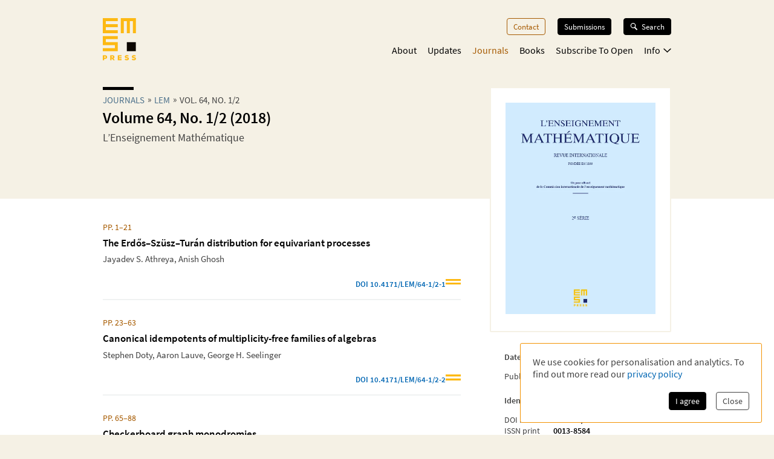

--- FILE ---
content_type: text/html; charset=utf-8
request_url: https://ems.press/journals/lem/issues/212
body_size: 17060
content:
<!DOCTYPE html><html lang="en" style="scroll-behavior:smooth"><head><meta charSet="utf-8"/><meta name="viewport" content="initial-scale=1.0, width=device-width"/><meta name="viewport" content="width=device-width, initial-scale=1"/><link rel="preload" as="image" imageSrcSet="/_next/image?url=https%3A%2F%2Fcontent.ems.press%2Fassets%2Fpublic%2Fimages%2Fserial-issues%2Fcover-lem-volume-64-issue-1.png&amp;w=256&amp;q=90 256w, /_next/image?url=https%3A%2F%2Fcontent.ems.press%2Fassets%2Fpublic%2Fimages%2Fserial-issues%2Fcover-lem-volume-64-issue-1.png&amp;w=384&amp;q=90 384w, /_next/image?url=https%3A%2F%2Fcontent.ems.press%2Fassets%2Fpublic%2Fimages%2Fserial-issues%2Fcover-lem-volume-64-issue-1.png&amp;w=400&amp;q=90 400w, /_next/image?url=https%3A%2F%2Fcontent.ems.press%2Fassets%2Fpublic%2Fimages%2Fserial-issues%2Fcover-lem-volume-64-issue-1.png&amp;w=550&amp;q=90 550w, /_next/image?url=https%3A%2F%2Fcontent.ems.press%2Fassets%2Fpublic%2Fimages%2Fserial-issues%2Fcover-lem-volume-64-issue-1.png&amp;w=750&amp;q=90 750w, /_next/image?url=https%3A%2F%2Fcontent.ems.press%2Fassets%2Fpublic%2Fimages%2Fserial-issues%2Fcover-lem-volume-64-issue-1.png&amp;w=1000&amp;q=90 1000w" imageSizes="33vw"/><link rel="stylesheet" href="/_next/static/css/5b0b3af323bab63b.css" data-precedence="next"/><link rel="preload" as="script" fetchPriority="low" href="/_next/static/chunks/webpack-e61b07d929de735b.js"/><script src="/_next/static/chunks/a7309fc5-629522c2b7535a4c.js" async=""></script><script src="/_next/static/chunks/5625-dcb6ebfed933a554.js" async=""></script><script src="/_next/static/chunks/main-app-9fcb551cb493c461.js" async=""></script><script src="/_next/static/chunks/53f5d41f-d085edaebcc90cbf.js" async=""></script><script src="/_next/static/chunks/dcf5d35c-9d569295a7acb158.js" async=""></script><script src="/_next/static/chunks/6321-3a00527899683a99.js" async=""></script><script src="/_next/static/chunks/7921-2310fb59c469fd0e.js" async=""></script><script src="/_next/static/chunks/9568-968059644e46e1f6.js" async=""></script><script src="/_next/static/chunks/1334-47bbed3d20c4807b.js" async=""></script><script src="/_next/static/chunks/1546-dffbc093aaf2ac20.js" async=""></script><script src="/_next/static/chunks/6827-451ba44cb6a9fb23.js" async=""></script><script src="/_next/static/chunks/app/(content)/journals/%5Bjournal%5D/issues/%5Bissue%5D/page-0a1c024f9080bf4b.js" async=""></script><script src="/_next/static/chunks/7156-00c192a89487a1f4.js" async=""></script><script src="/_next/static/chunks/4423-270ce20849db9185.js" async=""></script><script src="/_next/static/chunks/app/layout-5b8aa351729c2f6a.js" async=""></script><script src="/_next/static/chunks/6350-78dc879db9aa5b1d.js" async=""></script><script src="/_next/static/chunks/3383-f8e56caaf3bfb1a1.js" async=""></script><script src="/_next/static/chunks/app/(content)/layout-5134b98a48493621.js" async=""></script><script src="/_next/static/chunks/app/global-error-8a165fe25dde6a98.js" async=""></script><link rel="preload" href="/fonts/source-sans-pro-v14-latin-ext_latin_greek-regular.woff2" as="font" type="font/woff2" crossorigin="anonymous"/><link rel="icon" href="/favicons/favicon.ico"/><link rel="icon" href="/favicons/favicon.svg" sizes="any" type="image/svg+xml"/><link rel="icon" type="image/png" sizes="16x16" href="/favicons/favicon-16x16.png"/><link rel="icon" type="image/png" sizes="32x32" href="/favicons/favicon-32x32.png"/><link rel="icon" type="image/png" sizes="48x48" href="/favicons/favicon-48x48.png"/><title>Volume 64, No. 1/2 (2018)| L’Enseignement Mathématique | EMS Press</title><meta name="description" content="Articles of issues Volume 64, No. 1/2 (2018) from L’Enseignement Mathématique."/><meta property="og:url" content="https://ems.press/journals/lem/issues/212"/><meta property="og:type" content="website"/><meta property="og:title" content="Volume 64, No. 1/2 (2018)| L’Enseignement Mathématique | EMS Press"/><meta property="og:description" content="Articles of issues Volume 64, No. 1/2 (2018) from L’Enseignement Mathématique."/><meta property="og:image" content="https://content.ems.press/assets/public/images/serial-issues/cover-lem-volume-64-issue-1.png"/><link rel="canonical" href="https://ems.press/journals/lem/issues/212"/><meta name="sentry-trace" content="20ca72ba8ab1aa3a7e9887a918239dd8-61382b717b4b9542"/><meta name="baggage" content="sentry-environment=production,sentry-public_key=c18d3379cdda4e76b7b57ad1c555d51c,sentry-trace_id=20ca72ba8ab1aa3a7e9887a918239dd8,sentry-org_id=1351767"/><script src="/_next/static/chunks/polyfills-42372ed130431b0a.js" noModule=""></script><style id="__jsx-593600719">@font-face{font-family:'Source Sans Pro';font-style:normal;font-weight:200;font-synthesis:none;font-display:block;src:url('/fonts/source-sans-pro-v14-latin-ext_latin_greek-200.woff2') format('woff2'), url('/fonts/source-sans-pro-v14-latin-ext_latin_greek-200.woff') format('woff'), local('');}</style><style id="__jsx-4099889062">@font-face{font-family:'Source Sans Pro';font-style:italic;font-weight:200;font-synthesis:none;font-display:block;src:url('/fonts/source-sans-pro-v14-latin-ext_latin_greek-200italic.woff2') format('woff2'), url('/fonts/source-sans-pro-v14-latin-ext_latin_greek-200italic.woff') format('woff'), local('');}</style><style id="__jsx-3608362249">@font-face{font-family:'Source Sans Pro';font-style:normal;font-weight:400;font-synthesis:none;font-display:block;src:url('/fonts/source-sans-pro-v14-latin-ext_latin_greek-regular.woff2') format('woff2'), url('/fonts/source-sans-pro-v14-latin-ext_latin_greek-regular.woff') format('woff'), local('');}</style><style id="__jsx-3654907840">@font-face{font-family:'Source Sans Pro';font-style:italic;font-weight:400;font-synthesis:none;font-display:block;src:url('/fonts/source-sans-pro-v14-latin-ext_latin_greek-italic.woff2') format('woff2'), url('/fonts/source-sans-pro-v14-latin-ext_latin_greek-italic.woff') format('woff'), local('');}</style><style id="__jsx-2914562635">@font-face{font-family:'Source Sans Pro';font-style:normal;font-weight:600;font-synthesis:none;font-display:block;src:url('/fonts/source-sans-pro-v14-latin-ext_latin_greek-600.woff2') format('woff2'), url('/fonts/source-sans-pro-v14-latin-ext_latin_greek-600.woff') format('woff'), local('');}</style><style id="__jsx-2586385186">@font-face{font-family:'Source Sans Pro';font-style:italic;font-weight:600;font-synthesis:none;font-display:block;src:url('/fonts/source-sans-pro-v14-latin-ext_latin_greek-600italic.woff2') format('woff2'), url('/fonts/source-sans-pro-v14-latin-ext_latin_greek-600italic.woff') format('woff'), local('');}</style><style id="__jsx-2918033620">@font-face{font-display:block;font-family:CCSymbols;font-synthesis:none;src:url('/fonts/CCSymbols.woff2') format('woff2'), url('/fonts/CCSymbols.woff') format('woff');unicode-range:u+a9,u+229c,u+1f10d-f,u+1f16d-f;}:root{--color-primary-main:#FDB913;--color-primary-dark:#F58220;--color-primary-light:#FFED00;--color-primary-background:#F5F1E5;--color-secondary-dark:#3C372B;--color-secondary-light:#F39200;--color-secondary-medium:#a65a00;--color-grey-dark:#414141;--color-grey-light:#F0F2F2;--color-grey-medium:#B2B2B2;--color-link:#0066B3;--color-highlight:#0066B3;}body{font-family:"Source Sans Pro", sans-serif,sans-serif,CCSymbols;font-weight:400;margin:0;padding:0;font-size:16px;color:#414141;}h1{font-family:"Source Sans Pro", sans-serif;color:#000000;font-weight:600;font-size:1.6em;line-height:1.2;margin:0 0 0.6em;}h2{font-family:"Source Sans Pro", sans-serif;color:#000000;font-weight:600;font-size:1.2em;line-height:1.3;margin:1.5em 0 0.6em;}h3{font-family:"Source Sans Pro", sans-serif;color:#000000;font-weight:600;font-size:1.1em;line-height:1.15em;margin:1.5em 0 1em;}h2+h3{margin-top:0;}h4{font-family:"Source Sans Pro", sans-serif;font-weight:600;font-size:1em;margin:1em 0 0.6em;}h5{font-family:"Source Sans Pro", sans-serif;font-weight:600;font-size:1em;margin:1em 0;}p{font-size:1.05em;line-height:1.3em;margin:1em 0;}a{color:#0066B3;-webkit-text-decoration:none;text-decoration:none;}a:hover{-webkit-text-decoration:underline;text-decoration:underline;}strong,b{font-weight:600;}.layout-grid{display:grid;grid-column-gap:25px;grid-template-columns:repeat(12,minmax(0,1fr));grid-auto-columns:1fr;}.layout-container{box-sizing:border-box;margin-left:auto;margin-right:auto;max-width:1000px;padding:20px 20px;}@media (min-width:550px){.layout-container{padding:20px 30px;}}</style><style id="__jsx-2462825770">.unstyled.jsx-2462825770{color:inherit;}.unstyled.jsx-2462825770:hover{-webkit-text-decoration:none;text-decoration:none;}</style><style id="__jsx-1114873206">.button.jsx-1114873206,a.button.jsx-1114873206,button.button.jsx-1114873206{background:none;border:none;font-family:inherit;font-weight:inherit;font-family:"Source Sans Pro", sans-serif;font-weight:400;font-size:0.9em;border-radius:4px;padding:5px 10px;display:inline-block;-webkit-text-decoration:none;text-decoration:none;cursor:pointer;color:white;background-color:#000000;border:1px solid #000000;}.button.small.jsx-1114873206{font-size:0.8em;padding:3px 8px;}.button.jsx-1114873206:disabled,button.button.jsx-1114873206:disabled{opacity:0.5;cursor:not-allowed;}</style><style id="__jsx-1010979162">.search-button.jsx-1010979162{display:grid!important;grid-auto-flow:column;align-items:center;padding:6px 12px!important;margin-top:-1px;width:10px}.search-button.jsx-1010979162:hover{text-decoration:none}.search-button.jsx-1010979162 svg{height:10px}@media(min-width:550px){.search-button.jsx-1010979162{display:none!important}}</style><style id="__jsx-2062737136">.mobile-toggle-button.jsx-2062737136{padding:0;background:none;border:none;font-size:inherit;font-family:inherit;font-weight:inherit;cursor:pointer;width:20px;height:20px;grid-column:span 2 / 13;justify-self:end;}.mobile-toggle-button.jsx-2062737136 svg{width:100%;height:100%;}@media (min-width:550px){.mobile-toggle-button.jsx-2062737136{display:none;}}</style><style id="__jsx-2872445079">.button.jsx-2872445079,a.button.jsx-2872445079,button.button.jsx-2872445079{background:none;border:none;font-family:inherit;font-weight:inherit;font-family:"Source Sans Pro", sans-serif;font-weight:400;font-size:0.9em;border-radius:4px;padding:5px 10px;display:inline-block;-webkit-text-decoration:none;text-decoration:none;cursor:pointer;color:#a65a00;background-color:transparent;border:1px solid #a65a00;}.button.small.jsx-2872445079{font-size:0.8em;padding:3px 8px;}.button.jsx-2872445079:disabled,button.button.jsx-2872445079:disabled{opacity:0.5;cursor:not-allowed;}</style><style id="__jsx-3090971676">.menu-button.menu-button.jsx-3090971676{font-size:0.9em;margin:0 0 20px 0;-webkit-text-decoration:none;text-decoration:none;}.menu-button.jsx-3090971676:hover{-webkit-text-decoration:none;text-decoration:none;}.menu-button.active.jsx-3090971676{color:#a65a00;border:0;background-color:transparent;}@media (min-width:550px){.menu-button.menu-button.jsx-3090971676{font-size:0.8em;margin:0 0 0 20px;}}</style><style id="__jsx-614294262">.button.jsx-614294262,a.button.jsx-614294262,button.button.jsx-614294262{background:none;border:none;font-family:inherit;font-weight:inherit;font-family:"Source Sans Pro", sans-serif;font-weight:400;font-size:0.9em;border-radius:4px;padding:5px 10px;display:inline-block;-webkit-text-decoration:none;text-decoration:none;cursor:pointer;color:white;background-color:black;border:1px solid black;}.button.small.jsx-614294262{font-size:0.8em;padding:3px 8px;}.button.jsx-614294262:disabled,button.button.jsx-614294262:disabled{opacity:0.5;cursor:not-allowed;}</style><style id="__jsx-3419102006">.search-button.jsx-3419102006{display:grid!important;grid-auto-flow:column;align-items:center;grid-gap:6px;font-size:.8em!important;margin-left:20px;position:relative;z-index:101}.search-button.jsx-3419102006:hover{text-decoration:none}.search-button.active.jsx-3419102006{color:black;border:0;background-color:transparent;cursor:default}.search-button.jsx-3419102006 svg{height:12px;width:13px}@media(max-width:550px){.search-button.jsx-3419102006{display:none!important}}</style><style id="__jsx-494347439">.nav-list.jsx-494347439{display:block;margin:0;padding:0;list-style:none;}.nav-list.hidden.jsx-494347439{display:none;}@media (min-width:550px){.nav-list.jsx-494347439{display:-webkit-box;display:-webkit-flex;display:-ms-flexbox;display:flex;-webkit-box-pack:end;-webkit-justify-content:flex-end;-ms-flex-pack:end;justify-content:flex-end;font-size:0.9rem;}}@media (min-width:750px){.nav-list.jsx-494347439{font-size:1rem;}}</style><style id="__jsx-323160669">.nav-list.jsx-323160669{grid-column:3 / span 8;grid-row:3 / span 1;margin-bottom:15px;padding-bottom:60px;}@media (min-width:550px){.nav-list.jsx-323160669{padding-bottom:0;}}</style><style id="__jsx-2412542125">button.jsx-2412542125,a.jsx-2412542125{padding:0;background:none;border:none;font-size:inherit;font-family:inherit;font-weight:inherit;-webkit-text-decoration:none;text-decoration:none;display:block;margin-bottom:23px;cursor:pointer;color:black;}a.jsx-2412542125:hover{-webkit-text-decoration:none;text-decoration:none;}.secondary.jsx-2412542125{font-size:1.1em;margin-left:1em;font-weight:200;}@media (min-width:550px){button.jsx-2412542125,a.jsx-2412542125{margin-left:18px;-webkit-transition:color 0.3s;transition:color 0.3s;margin-bottom:0;margin-top:0;font-size:1em;color:black;}a.jsx-2412542125:hover{color:#a65a00;}.secondary.jsx-2412542125{font-weight:normal;font-size:0.9em;margin:0.7em 0 0 10px;}}</style><style id="__jsx-2107221706">button.jsx-2107221706,a.jsx-2107221706{padding:0;background:none;border:none;font-size:inherit;font-family:inherit;font-weight:inherit;-webkit-text-decoration:none;text-decoration:none;display:block;margin-bottom:23px;cursor:pointer;color:black;}a.jsx-2107221706:hover{-webkit-text-decoration:none;text-decoration:none;}.secondary.jsx-2107221706{font-size:1.1em;margin-left:1em;font-weight:200;}@media (min-width:550px){button.jsx-2107221706,a.jsx-2107221706{margin-left:18px;-webkit-transition:color 0.3s;transition:color 0.3s;margin-bottom:0;margin-top:0;font-size:1em;color:#a65a00;}a.jsx-2107221706:hover{color:#a65a00;}.secondary.jsx-2107221706{font-weight:normal;font-size:0.9em;margin:0.7em 0 0 10px;}}</style><style id="__jsx-24792961">.icon.jsx-24792961{margin-bottom:0.1em;margin-left:0.3em;width:0.8em;-webkit-transform:rotate(0);-ms-transform:rotate(0);transform:rotate(0);}.secondary-navigation.jsx-24792961{margin-bottom:30px;}@media (min-width:550px){@-webkit-keyframes fade-in-jsx-24792961{from{opacity:0;}to{opacity:1;}}@keyframes fade-in-jsx-24792961{from{opacity:0;}to{opacity:1;}}.secondary-navigation.jsx-24792961{position:absolute;right:0;}.secondary-navigation.active.jsx-24792961{-webkit-animation:fade-in-jsx-24792961 0.5s;animation:fade-in-jsx-24792961 0.5s;}}</style><style id="__jsx-4008423168">.main-navigation.jsx-4008423168{grid-row:2 / span 1;grid-column:3 / span 8;position:relative;margin-bottom:10px;}@media (min-width:550px){.main-navigation.jsx-4008423168{margin-bottom:0;}}</style><style id="__jsx-238783408">.wrapper.jsx-238783408{box-sizing:border-box;margin-left:auto;margin-right:auto;max-width:1000px;padding:20px 20px;display:grid;grid-column-gap:25px;grid-template-columns:repeat(12,minmax(0,1fr));grid-auto-columns:1fr;display:none;grid-template-rows:40px auto 1fr;position:fixed;top:0;left:0;width:100%;height:100%;overflow:auto;background-color:white;z-index:100;}@media (min-width:550px){.wrapper.jsx-238783408{position:static;display:block;padding:0;background-color:transparent;overflow:visible;}}</style><style id="__jsx-2713903147">.header.jsx-2713903147 .logo{grid-column:1/span 2;grid-row:1/1;justify-self:start;min-width:45px}.header.jsx-2713903147 .logo svg{width:55px;max-width:100%}.navigation.jsx-2713903147{grid-column:span 11/13;grid-row:1/1;justify-self:end;display:grid;grid-template-columns:auto auto;grid-gap:1.5em;align-items:flex-start}@media(min-width:550px){nav.jsx-2713903147{padding-top:30px}.navigation.jsx-2713903147{display:block}}</style><style id="__jsx-615875178">.currency-selector.jsx-615875178{grid-area:currencies;display:grid;grid-auto-flow:column;justify-content:end;margin-top:2em;grid-auto-columns:auto;justify-items:center;line-height:1.15}input.jsx-615875178{appearance:none;background-color:transparent;border:1px solid #a65a00;width:.8em;height:.8em;border-radius:1em;position:relative}input.jsx-615875178:checked::after{content:" ";position:absolute;top:.1em;left:.1em;display:block;width:.45em;height:.45em;border-radius:.5em;background-color:#a65a00}@media(min-width:750px){.currency-selector.jsx-615875178{margin:0}}</style><style id="__jsx-4117363039">.footer.jsx-4117363039{background-color:#F5F1E5;font-size:.8em;border-top:5px solid #FFFFFF}.inner.jsx-4117363039{display:grid;margin-top:1em;grid-template-rows:auto auto auto;grid-template-areas:"nav""currencies""logos""text"}.logo-container.jsx-4117363039{grid-area:logos;display:grid;grid-template-columns:auto auto;justify-content:start;grid-gap:1.5em;margin-top:4em}.logo-container.jsx-4117363039 .ems-press{height:45px}.logo-container.jsx-4117363039 .ems-soc{height:36px}.text.jsx-4117363039{grid-area:text;font-size:.8em;margin:1.7em 0}.text.jsx-4117363039 br.jsx-4117363039{display:none}nav.jsx-4117363039{grid-area:nav}nav.jsx-4117363039 ul.jsx-4117363039{margin:0 0 -.5em;padding:0;list-style:none;display:flex;flex-flow:wrap;justify-content:flex-end}nav.jsx-4117363039 li.jsx-4117363039{margin:0 0 .5em 14px}nav.jsx-4117363039 a{color:#414141;white-space:nowrap}@media(min-width:550px){.text.jsx-4117363039 br.jsx-4117363039{display:unset}}@media(min-width:750px){.inner.jsx-4117363039{grid-template-columns:auto 1fr;grid-template-rows:auto;grid-template-areas:"logos nav""text  currencies"}.logo-container.jsx-4117363039{margin-top:0}.logo-container.jsx-4117363039 .ems-press{height:50px}.logo-container.jsx-4117363039 .ems-soc{height:40px}}</style><style id="__jsx-2bcaf0ec39f1a89c">.layout.jsx-2bcaf0ec39f1a89c{display:grid;grid-auto-rows:auto 1fr auto;min-height:100vh}.layout.without-header-and-footer.jsx-2bcaf0ec39f1a89c{margin-top:2em}</style><style id="__jsx-515275432">.step.jsx-515275432{display:inline-block;margin-bottom:0.3em;}.step.jsx-515275432::after{content:'»';margin:0 5px;position:relative;top:-1px;}.step.jsx-515275432:last-child.jsx-515275432::after{display:none;}.step.jsx-515275432 .link{color:inherit;color:#4a6f8a;white-space:nowrap;}.step.jsx-515275432 .link:hover{color:#0066B3;}.label.jsx-515275432{line-height:normal;}</style><style id="__jsx-2448132927">.title.jsx-2448132927{text-wrap:balance;line-height:1.4;}.title.jsx-2448132927::before{content:'';display:block;width:3.2em;height:0.35em;background-color:#000000;margin-bottom:0.4em;}.roofline.jsx-2448132927{font-family:"Source Sans Pro", sans-serif;font-weight:400;font-size:0.95em;line-height:0.95em;text-transform:uppercase;margin:0 0 0.2em;display:block;}.primary-title.jsx-2448132927{margin:0 0 0.1em;}.secondary-title.jsx-2448132927{margin:0 0 0.1em;}.primary-subtitle.jsx-2448132927{font-weight:400;font-size:1.1em;margin-top:0.4em;margin-bottom:1em;}.secondary-subtitle.jsx-2448132927{font-weight:400;font-size:1em;margin-top:0.2em;margin-bottom:1em;}</style><style id="__jsx-1827c99a4bd6256">.open-access-info.jsx-1827c99a4bd6256{display:grid;grid-template-columns:min-content 1fr;grid-gap:1em;align-items:center}.text.jsx-1827c99a4bd6256{margin:0;color:black;font-size:.95em}</style><style id="__jsx-1620277596">.title.jsx-1620277596{text-wrap:balance;line-height:1.4;}.title.jsx-1620277596::before{content:'';display:none;width:3.2em;height:0.35em;background-color:#000000;margin-bottom:0.4em;}.roofline.jsx-1620277596{font-family:"Source Sans Pro", sans-serif;font-weight:400;font-size:0.95em;line-height:0.95em;text-transform:uppercase;margin:0 0 0.2em;display:block;}.primary-title.jsx-1620277596{margin:0 0 0.1em;}.secondary-title.jsx-1620277596{margin:0 0 0.1em;}.primary-subtitle.jsx-1620277596{font-weight:400;font-size:1.1em;margin-top:0.4em;margin-bottom:1em;}.secondary-subtitle.jsx-1620277596{font-weight:400;font-size:1em;margin-top:0.2em;margin-bottom:1em;}</style><style id="__jsx-139999045">.name.jsx-139999045{display:block;margin-bottom:0.4em;-webkit-text-decoration:inherit;text-decoration:inherit;max-width:100%;overflow:hidden;text-overflow:ellipsis;line-height:1.2;}.name.with-seperator.jsx-139999045{display:inline-block;margin:auto;white-space:pre;}.name.with-seperator.jsx-139999045::after{content:', ';}.name.with-seperator.jsx-139999045:last-child.jsx-139999045::after{display:none;}</style><style id="__jsx-1279956873">ul.jsx-1279956873{list-style:none;margin:0;padding:0;}</style><style id="__jsx-2026438002">.article-list.jsx-2026438002{margin-top:.8em}li.jsx-2026438002{border-bottom:2px solid #F0F2F2;margin-bottom:2em;padding-bottom:1em}li.jsx-2026438002:last-of-type{border-bottom:0}article.jsx-2026438002{font-size:.9rem}.article-list.jsx-2026438002 .title{padding-right:2em}.journal-link.jsx-2026438002{color:#365f7d;display:block;font-size:15px;font-weight:600;margin-bottom:.6em}.page-number.jsx-2026438002{display:block;color:#a65a00;margin-bottom:.6em}.name-list.jsx-2026438002{overflow:hidden;margin:.5em 0}.badge.jsx-2026438002{display:flex;width:100%;justify-content:flex-end;gap:.8em;font-weight:bold;margin-top:1.5em;font-size:.9em;color:#365f7d}.badge.jsx-2026438002:hover{text-decoration:none}.article-list.jsx-2026438002 .stripes{align-self:end;margin-bottom:.2em;width:25px;max-width:25px;min-width:20px
          height: auto}</style><style id="__jsx-11deeda2bff9db1b">.description.jsx-11deeda2bff9db1b{margin-top:1.8em}</style><style id="__jsx-3728986963">.metadata-box.jsx-3728986963{grid-area:aside}.keywords.jsx-3728986963{display:flex;flex-flow:wrap;margin:.7em 0 -.5em}.keywords.jsx-3728986963 li.jsx-3728986963{font-size:.75em;border:1px solid #F5F1E5;color:black;padding:.3em .5em;margin:0 .5em .5em 0}.metadata-box.jsx-3728986963 .copyright{display:block;font-size:.8em;opacity:.8;line-height:1.2}h2.jsx-3728986963{font-size:.9em;color:#414141;margin-bottom:0}h2.jsx-3728986963:first-child{margin-top:0}p.jsx-3728986963{font-size:.9em;margin:.5em 0}dl.jsx-3728986963{display:grid;grid-template-columns:auto 1fr;grid-column-gap:1em;font-size:.9em}dt.jsx-3728986963,dd.jsx-3728986963{margin:0}dt.jsx-3728986963{color:#414141}dd.jsx-3728986963{font-weight:bold;color:black}@media(min-width:750px){.metadata-box.jsx-3728986963{margin:2em 1.5em 1.5em}}</style><style id="__jsx-310690786">body{background-color:#F5F1E5;}</style><style id="__jsx-1882103400">.detail-page.jsx-1882103400{display:grid;grid-template-rows:auto 1fr;grid-template-areas:'.' 'space';min-height:100%;overflow-x:hidden;overflow-x:clip;}.detail-page.jsx-1882103400::before{content:'';background-color:#FFFFFF;grid-area:space;}.container.jsx-1882103400{box-sizing:border-box;margin-left:auto;margin-right:auto;max-width:1000px;padding:20px 20px;padding-bottom:30px !important;display:grid;grid-template-columns:minmax(0,1.5fr) minmax(0,1fr);grid-column-gap:1.5em;grid-template-rows:min-content 0 min-content 0 auto auto auto;grid-template-areas: 'title   title' 'desc    cover' 'tab-bar cover' 'actions actions' 'main    main' 'aside   aside' 'full    full';}.container.with-actions.jsx-1882103400{grid-template-rows:min-content 0 min-content auto auto auto auto;}.container.with-description.jsx-1882103400{grid-template-rows:min-content max-content min-content 0 auto auto auto;}.container.with-description.with-actions.jsx-1882103400{grid-template-rows:min-content max-content min-content auto auto auto auto;}.container.jsx-1882103400::before{content:'';position:relative;z-index:-1;width:100vw;margin-left:50%;-webkit-transform:translateX(-50%);-ms-transform:translateX(-50%);transform:translateX(-50%);background-color:#FFFFFF;height:calc(100% + 30px);grid-area:main / main / full / full;}.title.jsx-1882103400{grid-area:title;margin-bottom:20px;}.description.jsx-1882103400{grid-area:desc;margin-bottom:20px;}.detail-page.jsx-1882103400 .tab-navvigation{grid-area:tab-bar;}.cover.jsx-1882103400{grid-area:cover;max-width:400px;border-radius:2px;height:-webkit-fit-content;height:-moz-fit-content;height:fit-content;}.actions.jsx-1882103400{grid-area:actions;margin:0 0 1em 0;}@media (min-width:550px){.container.jsx-1882103400{padding:20px 30px;grid-template-rows:minmax(0,min-content) 0 0 auto auto;grid-template-columns:minmax(0,1fr) 200px;grid-template-areas: 'title   cover' 'desc    cover' 'tab-bar tab-bar' 'main    main' 'aside   aside' 'full    full';}.container.with-sections.jsx-1882103400,.container.with-sections.with-actions.jsx-1882103400{grid-template-rows:minmax(0,min-content) 0 35px auto auto;}.container.with-description.jsx-1882103400,.container.with-description.with-actions.jsx-1882103400{grid-template-rows:minmax(0,min-content) minmax(0,1fr) 0 auto auto;}.container.with-sections.with-description.jsx-1882103400,.container.with-sections.with-description.with-actions.jsx-1882103400{grid-template-rows:minmax(0,min-content) minmax(0,1fr) 35px auto auto;}.cover.jsx-1882103400{background-color:white;border:1px solid #FFFFFF;padding:1.5em;}.actions.jsx-1882103400{margin:0;margin-top:1.5em;}}@media (min-width:750px){.container.jsx-1882103400{grid-template-rows:minmax(0,min-content) 0 0 auto auto;grid-template-columns:minmax(0,1fr) 280px;grid-template-areas: 'title   cover' 'desc    cover' 'tab-bar tab-bar' 'main    aside' 'full    full';}.container.with-sections.jsx-1882103400,.container.with-sections.with-actions.jsx-1882103400{grid-template-rows:minmax(0,min-content) 0 35px auto auto;}.container.with-description.jsx-1882103400,.container.with-description.with-actions.jsx-1882103400{grid-template-rows:minmax(0,min-content) minmax(0,1fr) 0 auto auto;}.container.with-sections.with-description.jsx-1882103400,.container.with-sections.with-description.with-actions.jsx-1882103400{grid-template-rows:minmax(0,min-content) minmax(0,1fr) 35px auto auto;}}@media (min-width:1000px){.container.jsx-1882103400{grid-template-rows:minmax(170px,min-content) 0 0 minmax(0,auto) 1fr auto;grid-template-columns:minmax(0,1fr) 300px;grid-column-gap:3rem;grid-template-areas: 'title   cover' 'desc    cover' 'tab-bar cover' 'main    cover' 'main    aside' 'full    full';}.container.with-sections.jsx-1882103400,.container.with-sections.with-actions.jsx-1882103400{grid-template-rows: minmax(170px,min-content) 0 35px minmax(0,auto) 1fr auto;}.container.with-description.jsx-1882103400,.container.with-description.with-actions.jsx-1882103400{grid-template-rows: minmax(0,min-content) minmax(0,auto) 0 minmax(0,auto) 1fr auto;}.container.with-sections.with-description.jsx-1882103400,.container.with-sections.with-description.with-actions.jsx-1882103400{grid-template-rows: minmax(0,min-content) minmax(0,auto) 35px minmax(0,auto) 1fr auto;}.cover.jsx-1882103400{border:2px solid #F5F1E5;}}</style></head><body><div hidden=""><!--$--><!--/$--></div><div class="jsx-2bcaf0ec39f1a89c layout"><header title="Page Header" class="jsx-2713903147 header"><nav title="Main Navigation" class="jsx-2713903147 layout-grid layout-container"><a class="logo jsx-2462825770" aria-label="EMS Press Logo" href="/"><svg viewBox="0 0 270 343" xmlns="http://www.w3.org/2000/svg"><g fill-rule="nonzero" fill="none"><path d="M35.2 315.9c0 9-6 14.5-15.7 14.5H11v10.8H.1v-39.9h19.3c9.8.1 15.8 5.6 15.8 14.6zm-10.8.1c0-3.1-2.1-5.1-5.4-5.1h-8.2v10.3H19c3.3-.1 5.4-2.1 5.4-5.2zM75 328.4h-4v12.9H60.2v-39.9H80c8.8 0 14.5 5.6 14.5 13.7 0 5.9-2.9 10.2-8.4 12.3l10.9 14H84.3l-9.3-13zm3.3-18h-7.4v9.7h7.4c3.6 0 5.5-1.7 5.5-4.8.1-3.2-1.9-4.9-5.5-4.9zm74.3 22v8.9h-31v-39.9h31v8.8H132v6.7h20.5v8.4H132v7.1h20.6zm24.7 4.2l5.6-7.8c3.5 2.7 7.3 3.9 11.8 3.9 4.1 0 6.6-1.4 6.6-3.6s-2.1-3.4-7-3.8c-10.9-1-15.8-4.8-15.8-12.1 0-7.8 6.7-12.9 16.9-12.9 5.7 0 11.2 1.6 15.2 4.4l-5 7.6c-2.9-1.9-6.2-3-9.7-3-4.3 0-7 1.3-7 3.4 0 2.2 1.8 3.1 6.9 3.6 10.5 1.1 16.1 5.5 16.1 12.9 0 7.8-7 13-17.2 13-6.7.1-13.2-2-17.4-5.6zm57.6 0l5.6-7.8c3.5 2.7 7.3 3.9 11.8 3.9 4.1 0 6.6-1.4 6.6-3.6s-2.1-3.4-7-3.8c-10.9-1-15.8-4.8-15.8-12.1 0-7.8 6.7-12.9 16.9-12.9 5.7 0 11.2 1.6 15.2 4.4l-5 7.6c-2.9-1.9-6.2-3-9.7-3-4.3 0-7 1.3-7 3.4 0 2.2 1.8 3.1 6.9 3.6 10.5 1.1 16.1 5.5 16.1 12.9 0 7.8-7 13-17.2 13-6.6.1-13.1-2-17.4-5.6z" fill="#FDB913"></path><path fill="#0D0802" d="M195.1 195.1h73.1v73.1h-73.1z"></path><path d="M122 .1v24.4H24.5v24.4H122v24.4H24.5v24.4H122V122H.1V.1H122zm24.3 0V122h24.4V24.5h24.4V122h24.4V24.5h24.4V122h24.4V.1h-122zM.1 146.3v73.1h97.5v24.4H.1v24.4H122v-73.1H24.5v-24.4H122v-24.4H.1z" fill="#FDB913"></path></g></svg></a><div class="jsx-2713903147 navigation"><a class="button jsx-1010979162 search-button jsx-1114873206 jsx-2462825770" href="/search"><svg xmlns="http://www.w3.org/2000/svg" width="100%" height="100%" viewBox="0 0 18.9 19.688"><path fill="white" data-name="Combined Shape" d="M10.4,13.354a7.1,7.1,0,1,1,2.343-2l6.16,6.16-2.169,2.169ZM2.025,7.088A5.063,5.063,0,1,0,7.088,2.025,5.068,5.068,0,0,0,2.025,7.088Z" transform="translate(0 0)"></path></svg></a><div class="jsx-238783408 naviagtion"><button aria-label="toggle mobile navigation" class="jsx-2062737136 mobile-toggle-button"><svg xmlns="http://www.w3.org/2000/svg" width="17.164" height="17.164" viewBox="0 0 17.164 17.164"><rect width="17.156" height="3.431"></rect><rect width="17.156" height="3.431" transform="translate(0 6.863)"></rect><rect width="17.156" height="3.431" transform="translate(0 13.725)"></rect></svg></button><div class="jsx-238783408 wrapper"><button aria-label="toggle mobile navigation" class="jsx-2062737136 mobile-toggle-button"><svg width="122px" height="122px" viewBox="0 0 122 122" version="1.1" xmlns="http://www.w3.org/2000/svg"><g id="Artboard" stroke="none" stroke-width="1" fill="none" fill-rule="evenodd" stroke-linecap="square"><g id="Group" transform="translate(18.000000, 18.000000)" stroke="#000000" stroke-width="15"><line x1="0.5" y1="0.5" x2="85.5" y2="85.5"></line><line x1="0.5" y1="0.5" x2="85.5" y2="85.5" transform="translate(43.000000, 43.000000) scale(-1, 1) translate(-43.000000, -43.000000) "></line></g></g></svg></button><ul class="jsx-494347439 nav-list jsx-323160669 nav-list"><li class="jsx-494347439"></li><li class="jsx-494347439"><a class="button jsx-3090971676 menu-button jsx-2872445079 jsx-2462825770" href="/contact">Contact</a></li><li class="jsx-494347439"><a class="button jsx-3090971676 menu-button jsx-614294262 jsx-2462825770" href="/info/authors">Submissions</a></li><li class="jsx-494347439"><a class="button jsx-3419102006 search-button jsx-1114873206" href="/search"><svg xmlns="http://www.w3.org/2000/svg" width="100%" height="100%" viewBox="0 0 18.9 19.688"><path fill="white" data-name="Combined Shape" d="M10.4,13.354a7.1,7.1,0,1,1,2.343-2l6.16,6.16-2.169,2.169ZM2.025,7.088A5.063,5.063,0,1,0,7.088,2.025,5.068,5.068,0,0,0,2.025,7.088Z" transform="translate(0 0)"></path></svg> Search</a></li></ul><ul class="jsx-494347439 nav-list jsx-4008423168 main-navigation"><li class="jsx-494347439"><a class="jsx-2412542125 jsx-2462825770" href="/about">About</a></li><li class="jsx-494347439"><a class="jsx-2412542125 jsx-2462825770" href="/updates">Updates</a></li><li class="jsx-494347439"><a class="jsx-2107221706 jsx-2462825770" href="/journals">Journals</a></li><li class="jsx-494347439"><a class="jsx-2412542125 jsx-2462825770" href="/books">Books</a></li><li class="jsx-494347439"><a class="jsx-2412542125 jsx-2462825770" href="/subscribe-to-open">Subscribe To Open</a></li><li class="jsx-494347439"><button class="jsx-2412542125">Info<svg class="jsx-24792961 icon" xmlns="http://www.w3.org/2000/svg" width="12.707" height="7.414" viewBox="0 0 12.707 7.414"><path d="M15.586,12l-5.293,5.293L5,12" transform="translate(-3.939 -10.939)" fill="none" stroke="black" stroke-linecap="round" stroke-width="1.5"></path></svg></button><ul class="jsx-494347439 nav-list jsx-24792961 secondary-navigation hidden"><li class="jsx-494347439"><a class="jsx-2412542125 secondary jsx-2462825770" href="/info/authors">Authors</a></li><li class="jsx-494347439"><a class="jsx-2412542125 secondary jsx-2462825770" href="/info/libraries">Libraries</a></li><li class="jsx-494347439"><a class="jsx-2412542125 secondary jsx-2462825770" href="/info/booksellers">Booksellers</a></li></ul></li></ul></div></div></div></nav></header><main class="jsx-2bcaf0ec39f1a89c"><article class="jsx-310690786 jsx-1882103400 detail-page"><div class="jsx-310690786 jsx-1882103400 container with-description"><div class="jsx-310690786 jsx-1882103400 title"><header class="jsx-2448132927 title undefined"><span class="jsx-2448132927 roofline"><div class="jsx-515275432 breadcrumbs"><span class="jsx-515275432 step"><a class="link jsx-2462825770" href="/journals">Journals</a></span><span class="jsx-515275432 step"><a class="link jsx-2462825770" href="/journals/lem">lem</a></span><span class="jsx-515275432 label">Vol. 64, No. 1/2</span></div></span><h1 class="jsx-2448132927 primary-title"><span style="white-space:pre-line">Volume 64, No. 1/2 (2018)<!-- --> </span></h1><p class="jsx-2448132927 primary-subtitle">L’Enseignement Mathématique</p></header></div><div class="jsx-310690786 jsx-1882103400 description"><div style="margin-bottom:2em"><div class="jsx-1827c99a4bd6256 open-access-info"><p class="jsx-1827c99a4bd6256 text"></p></div></div></div><div class="jsx-310690786 jsx-1882103400 cover"><img alt="Enseign. Math. cover" width="482" height="680" decoding="async" data-nimg="1" style="color:transparent;width:100%;height:auto" sizes="33vw" srcSet="/_next/image?url=https%3A%2F%2Fcontent.ems.press%2Fassets%2Fpublic%2Fimages%2Fserial-issues%2Fcover-lem-volume-64-issue-1.png&amp;w=256&amp;q=90 256w, /_next/image?url=https%3A%2F%2Fcontent.ems.press%2Fassets%2Fpublic%2Fimages%2Fserial-issues%2Fcover-lem-volume-64-issue-1.png&amp;w=384&amp;q=90 384w, /_next/image?url=https%3A%2F%2Fcontent.ems.press%2Fassets%2Fpublic%2Fimages%2Fserial-issues%2Fcover-lem-volume-64-issue-1.png&amp;w=400&amp;q=90 400w, /_next/image?url=https%3A%2F%2Fcontent.ems.press%2Fassets%2Fpublic%2Fimages%2Fserial-issues%2Fcover-lem-volume-64-issue-1.png&amp;w=550&amp;q=90 550w, /_next/image?url=https%3A%2F%2Fcontent.ems.press%2Fassets%2Fpublic%2Fimages%2Fserial-issues%2Fcover-lem-volume-64-issue-1.png&amp;w=750&amp;q=90 750w, /_next/image?url=https%3A%2F%2Fcontent.ems.press%2Fassets%2Fpublic%2Fimages%2Fserial-issues%2Fcover-lem-volume-64-issue-1.png&amp;w=1000&amp;q=90 1000w" src="/_next/image?url=https%3A%2F%2Fcontent.ems.press%2Fassets%2Fpublic%2Fimages%2Fserial-issues%2Fcover-lem-volume-64-issue-1.png&amp;w=1000&amp;q=90"/></div><div style="grid-area:main;padding-top:1.8em"><ul class="jsx-1279956873 jsx-2026438002 article-list"><li class="jsx-1279956873 jsx-2026438002"><article class="jsx-1279956873 jsx-2026438002"><a class="jsx-2462825770 unstyled" href="/journals/lem/articles/16230"><header class="jsx-1620277596 title title"><span class="jsx-1620277596 roofline"><span class="jsx-1279956873 jsx-2026438002 page-number">pp. 1–21</span></span><h2 class="jsx-1620277596 secondary-title"><div class="jsx-1279956873 jsx-2026438002 title">The Erdős–Szüsz–Turán distribution for equivariant processes</div></h2></header><p class="jsx-1279956873 jsx-2026438002 name-list"><span class="jsx-139999045 name with-seperator">Jayadev S. Athreya</span><span class="jsx-139999045 name with-seperator">Anish Ghosh</span></p></a><div class="jsx-1279956873 jsx-2026438002 badge"><a href="https://doi.org/10.4171/lem/64-1/2-1" class="jsx-1279956873 jsx-2026438002"><span class="jsx-1279956873 jsx-2026438002">DOI <!-- -->10.4171/LEM/64-1/2-1</span></a><svg class="stripes" xmlns="http://www.w3.org/2000/svg" width="70" viewBox="0 0 70 27"><g><rect x="0" y="0" width="100%" height="9" fill="#FDB913"></rect><rect x="0" y="18" width="100%" height="9" fill="#FDB913"></rect></g></svg></div></article></li><li class="jsx-1279956873 jsx-2026438002"><article class="jsx-1279956873 jsx-2026438002"><a class="jsx-2462825770 unstyled" href="/journals/lem/articles/16231"><header class="jsx-1620277596 title title"><span class="jsx-1620277596 roofline"><span class="jsx-1279956873 jsx-2026438002 page-number">pp. 23–63</span></span><h2 class="jsx-1620277596 secondary-title"><div class="jsx-1279956873 jsx-2026438002 title">Canonical idempotents of multiplicity-free families of algebras</div></h2></header><p class="jsx-1279956873 jsx-2026438002 name-list"><span class="jsx-139999045 name with-seperator">Stephen Doty</span><span class="jsx-139999045 name with-seperator">Aaron Lauve</span><span class="jsx-139999045 name with-seperator">George H. Seelinger</span></p></a><div class="jsx-1279956873 jsx-2026438002 badge"><a href="https://doi.org/10.4171/lem/64-1/2-2" class="jsx-1279956873 jsx-2026438002"><span class="jsx-1279956873 jsx-2026438002">DOI <!-- -->10.4171/LEM/64-1/2-2</span></a><svg class="stripes" xmlns="http://www.w3.org/2000/svg" width="70" viewBox="0 0 70 27"><g><rect x="0" y="0" width="100%" height="9" fill="#FDB913"></rect><rect x="0" y="18" width="100%" height="9" fill="#FDB913"></rect></g></svg></div></article></li><li class="jsx-1279956873 jsx-2026438002"><article class="jsx-1279956873 jsx-2026438002"><a class="jsx-2462825770 unstyled" href="/journals/lem/articles/16232"><header class="jsx-1620277596 title title"><span class="jsx-1620277596 roofline"><span class="jsx-1279956873 jsx-2026438002 page-number">pp. 65–88</span></span><h2 class="jsx-1620277596 secondary-title"><div class="jsx-1279956873 jsx-2026438002 title">Checkerboard graph monodromies</div></h2></header><p class="jsx-1279956873 jsx-2026438002 name-list"><span class="jsx-139999045 name with-seperator">Sebastian Baader</span><span class="jsx-139999045 name with-seperator">Lukas Lewark</span><span class="jsx-139999045 name with-seperator">Livio Liechti</span></p></a><div class="jsx-1279956873 jsx-2026438002 badge"><a href="https://doi.org/10.4171/lem/64-1/2-3" class="jsx-1279956873 jsx-2026438002"><span class="jsx-1279956873 jsx-2026438002">DOI <!-- -->10.4171/LEM/64-1/2-3</span></a><svg class="stripes" xmlns="http://www.w3.org/2000/svg" width="70" viewBox="0 0 70 27"><g><rect x="0" y="0" width="100%" height="9" fill="#FDB913"></rect><rect x="0" y="18" width="100%" height="9" fill="#FDB913"></rect></g></svg></div></article></li><li class="jsx-1279956873 jsx-2026438002"><article class="jsx-1279956873 jsx-2026438002"><a class="jsx-2462825770 unstyled" href="/journals/lem/articles/16233"><header class="jsx-1620277596 title title"><span class="jsx-1620277596 roofline"><span class="jsx-1279956873 jsx-2026438002 page-number">pp. 89–126</span></span><h2 class="jsx-1620277596 secondary-title"><div class="jsx-1279956873 jsx-2026438002 title">The Tits alternative for finite rank median spaces</div></h2></header><p class="jsx-1279956873 jsx-2026438002 name-list"><span class="jsx-139999045 name with-seperator">Elia Fioravanti</span></p></a><div class="jsx-1279956873 jsx-2026438002 badge"><a href="https://doi.org/10.4171/lem/64-1/2-4" class="jsx-1279956873 jsx-2026438002"><span class="jsx-1279956873 jsx-2026438002">DOI <!-- -->10.4171/LEM/64-1/2-4</span></a><svg class="stripes" xmlns="http://www.w3.org/2000/svg" width="70" viewBox="0 0 70 27"><g><rect x="0" y="0" width="100%" height="9" fill="#FDB913"></rect><rect x="0" y="18" width="100%" height="9" fill="#FDB913"></rect></g></svg></div></article></li><li class="jsx-1279956873 jsx-2026438002"><article class="jsx-1279956873 jsx-2026438002"><a class="jsx-2462825770 unstyled" href="/journals/lem/articles/16234"><header class="jsx-1620277596 title title"><span class="jsx-1620277596 roofline"><span class="jsx-1279956873 jsx-2026438002 page-number">pp. 127–142</span></span><h2 class="jsx-1620277596 secondary-title"><div class="jsx-1279956873 jsx-2026438002 title">Some Kähler structures on products of 2-spheres</div></h2></header><p class="jsx-1279956873 jsx-2026438002 name-list"><span class="jsx-139999045 name with-seperator">Jean-François Lafont</span><span class="jsx-139999045 name with-seperator">Gangotryi Sorcar</span><span class="jsx-139999045 name with-seperator">Fangyang Zheng</span></p></a><div class="jsx-1279956873 jsx-2026438002 badge"><a href="https://doi.org/10.4171/lem/64-1/2-5" class="jsx-1279956873 jsx-2026438002"><span class="jsx-1279956873 jsx-2026438002">DOI <!-- -->10.4171/LEM/64-1/2-5</span></a><svg class="stripes" xmlns="http://www.w3.org/2000/svg" width="70" viewBox="0 0 70 27"><g><rect x="0" y="0" width="100%" height="9" fill="#FDB913"></rect><rect x="0" y="18" width="100%" height="9" fill="#FDB913"></rect></g></svg></div></article></li><li class="jsx-1279956873 jsx-2026438002"><article class="jsx-1279956873 jsx-2026438002"><a class="jsx-2462825770 unstyled" href="/journals/lem/articles/16235"><header class="jsx-1620277596 title title"><span class="jsx-1620277596 roofline"><span class="jsx-1279956873 jsx-2026438002 page-number">pp. 143–160</span></span><h2 class="jsx-1620277596 secondary-title"><div class="jsx-1279956873 jsx-2026438002 title">Computable permutations and word problems</div></h2></header><p class="jsx-1279956873 jsx-2026438002 name-list"><span class="jsx-139999045 name with-seperator">Andrey Morozov</span><span class="jsx-139999045 name with-seperator">Paul Schupp</span></p></a><div class="jsx-1279956873 jsx-2026438002 badge"><a href="https://doi.org/10.4171/lem/64-1/2-6" class="jsx-1279956873 jsx-2026438002"><span class="jsx-1279956873 jsx-2026438002">DOI <!-- -->10.4171/LEM/64-1/2-6</span></a><svg class="stripes" xmlns="http://www.w3.org/2000/svg" width="70" viewBox="0 0 70 27"><g><rect x="0" y="0" width="100%" height="9" fill="#FDB913"></rect><rect x="0" y="18" width="100%" height="9" fill="#FDB913"></rect></g></svg></div></article></li><li class="jsx-1279956873 jsx-2026438002"><article class="jsx-1279956873 jsx-2026438002"><a class="jsx-2462825770 unstyled" href="/journals/lem/articles/16236"><header class="jsx-1620277596 title title"><span class="jsx-1620277596 roofline"><span class="jsx-1279956873 jsx-2026438002 page-number">pp. 161–206</span></span><h2 class="jsx-1620277596 secondary-title"><div class="jsx-1279956873 jsx-2026438002 title">Spectral asymptotics on sequences of elliptically degenerating Riemann surfaces</div></h2></header><p class="jsx-1279956873 jsx-2026438002 name-list"><span class="jsx-139999045 name with-seperator">Daniel Garbin</span><span class="jsx-139999045 name with-seperator">Jay Jorgenson</span></p></a><div class="jsx-1279956873 jsx-2026438002 badge"><a href="https://doi.org/10.4171/lem/64-1/2-7" class="jsx-1279956873 jsx-2026438002"><span class="jsx-1279956873 jsx-2026438002">DOI <!-- -->10.4171/LEM/64-1/2-7</span></a><svg class="stripes" xmlns="http://www.w3.org/2000/svg" width="70" viewBox="0 0 70 27"><g><rect x="0" y="0" width="100%" height="9" fill="#FDB913"></rect><rect x="0" y="18" width="100%" height="9" fill="#FDB913"></rect></g></svg></div></article></li><li class="jsx-1279956873 jsx-2026438002"><article class="jsx-1279956873 jsx-2026438002"><a class="jsx-2462825770 unstyled" href="/journals/lem/articles/16237"><header class="jsx-1620277596 title title"><span class="jsx-1620277596 roofline"><span class="jsx-1279956873 jsx-2026438002 page-number">pp. 207–248</span></span><h2 class="jsx-1620277596 secondary-title"><div class="jsx-1279956873 jsx-2026438002 title">A simplification problem in manifold theory</div></h2></header><p class="jsx-1279956873 jsx-2026438002 name-list"><span class="jsx-139999045 name with-seperator">Jean-Claude Hausmann</span><span class="jsx-139999045 name with-seperator">Bjørn Jahren</span></p></a><div class="jsx-1279956873 jsx-2026438002 badge"><a href="https://doi.org/10.4171/lem/64-1/2-8" class="jsx-1279956873 jsx-2026438002"><span class="jsx-1279956873 jsx-2026438002">DOI <!-- -->10.4171/LEM/64-1/2-8</span></a><svg class="stripes" xmlns="http://www.w3.org/2000/svg" width="70" viewBox="0 0 70 27"><g><rect x="0" y="0" width="100%" height="9" fill="#FDB913"></rect><rect x="0" y="18" width="100%" height="9" fill="#FDB913"></rect></g></svg></div></article></li><li class="jsx-1279956873 jsx-2026438002"><article class="jsx-1279956873 jsx-2026438002"><a class="jsx-2462825770 unstyled" href="/journals/lem/articles/16238"><header class="jsx-1620277596 title title"><span class="jsx-1620277596 roofline"><span class="jsx-1279956873 jsx-2026438002 page-number"></span></span><h2 class="jsx-1620277596 secondary-title"><div class="jsx-1279956873 jsx-2026438002 title">Bulletin bibliographique</div></h2></header><p class="jsx-1279956873 jsx-2026438002 name-list"></p></a><div class="jsx-1279956873 jsx-2026438002 badge"><a href="https://doi.org/10.4171/lem/64-1/2-9" class="jsx-1279956873 jsx-2026438002"><span class="jsx-1279956873 jsx-2026438002">DOI <!-- -->10.4171/LEM/64-1/2-9</span></a><svg class="stripes" xmlns="http://www.w3.org/2000/svg" width="70" viewBox="0 0 70 27"><g><rect x="0" y="0" width="100%" height="9" fill="#FDB913"></rect><rect x="0" y="18" width="100%" height="9" fill="#FDB913"></rect></g></svg></div></article></li></ul></div><aside class="jsx-1279956873 jsx-3728986963 metadata-box"><h2 class="jsx-1279956873 jsx-3728986963">Dates</h2><dl class="jsx-1279956873 jsx-3728986963"><dt class="jsx-1279956873 jsx-3728986963">Published</dt><dd class="jsx-1279956873 jsx-3728986963">23 May 2019</dd></dl><h2 class="jsx-1279956873 jsx-3728986963">Identifiers</h2><dl class="jsx-1279956873 jsx-3728986963"><dt class="jsx-1279956873 jsx-3728986963">DOI Prefix</dt><dd class="jsx-1279956873 jsx-3728986963">10.4171/LEM</dd><dt class="jsx-1279956873 jsx-3728986963">ISSN print</dt><dd class="jsx-1279956873 jsx-3728986963">0013-8584</dd><dt class="jsx-1279956873 jsx-3728986963">ISSN digital</dt><dd class="jsx-1279956873 jsx-3728986963">2309-4672</dd></dl></aside></div></article><!--$--><!--/$--></main><footer class="jsx-4117363039 footer"><div class="jsx-4117363039 inner layout-container"><nav title="Footer Navigation" class="jsx-4117363039"><ul class="jsx-4117363039"><li class="jsx-4117363039"><a class="jsx-2462825770 unstyled" href="/contact">Contact</a></li><li class="jsx-4117363039"><a class="jsx-2462825770 unstyled" href="/legal">Legal Notice</a></li><li class="jsx-4117363039"><a class="jsx-2462825770 unstyled" href="/privacy">Privacy Policy</a></li><li class="jsx-4117363039"><a class="jsx-2462825770 unstyled" href="/accessibility">Accessibility Statement</a></li></ul></nav><div class="jsx-615875178 currency-selector"><label class="jsx-615875178">Currency:</label><input id="EUR" type="radio" class="jsx-615875178" name="currency" value="EUR"/><label for="EUR" class="jsx-615875178">€ Euro</label><input id="USD" type="radio" class="jsx-615875178" name="currency" checked="" value="USD"/><label for="USD" class="jsx-615875178">$ US Dollar</label></div><div class="jsx-4117363039 logo-container"><a class="jsx-2462825770 unstyled" href="/"><svg viewBox="0 0 270 343" class="ems-press" xmlns="http://www.w3.org/2000/svg"><g fill-rule="nonzero" fill="none"><path d="M35.2 315.9c0 9-6 14.5-15.7 14.5H11v10.8H.1v-39.9h19.3c9.8.1 15.8 5.6 15.8 14.6zm-10.8.1c0-3.1-2.1-5.1-5.4-5.1h-8.2v10.3H19c3.3-.1 5.4-2.1 5.4-5.2zM75 328.4h-4v12.9H60.2v-39.9H80c8.8 0 14.5 5.6 14.5 13.7 0 5.9-2.9 10.2-8.4 12.3l10.9 14H84.3l-9.3-13zm3.3-18h-7.4v9.7h7.4c3.6 0 5.5-1.7 5.5-4.8.1-3.2-1.9-4.9-5.5-4.9zm74.3 22v8.9h-31v-39.9h31v8.8H132v6.7h20.5v8.4H132v7.1h20.6zm24.7 4.2l5.6-7.8c3.5 2.7 7.3 3.9 11.8 3.9 4.1 0 6.6-1.4 6.6-3.6s-2.1-3.4-7-3.8c-10.9-1-15.8-4.8-15.8-12.1 0-7.8 6.7-12.9 16.9-12.9 5.7 0 11.2 1.6 15.2 4.4l-5 7.6c-2.9-1.9-6.2-3-9.7-3-4.3 0-7 1.3-7 3.4 0 2.2 1.8 3.1 6.9 3.6 10.5 1.1 16.1 5.5 16.1 12.9 0 7.8-7 13-17.2 13-6.7.1-13.2-2-17.4-5.6zm57.6 0l5.6-7.8c3.5 2.7 7.3 3.9 11.8 3.9 4.1 0 6.6-1.4 6.6-3.6s-2.1-3.4-7-3.8c-10.9-1-15.8-4.8-15.8-12.1 0-7.8 6.7-12.9 16.9-12.9 5.7 0 11.2 1.6 15.2 4.4l-5 7.6c-2.9-1.9-6.2-3-9.7-3-4.3 0-7 1.3-7 3.4 0 2.2 1.8 3.1 6.9 3.6 10.5 1.1 16.1 5.5 16.1 12.9 0 7.8-7 13-17.2 13-6.6.1-13.1-2-17.4-5.6z" fill="#FDB913"></path><path fill="#0D0802" d="M195.1 195.1h73.1v73.1h-73.1z"></path><path d="M122 .1v24.4H24.5v24.4H122v24.4H24.5v24.4H122V122H.1V.1H122zm24.3 0V122h24.4V24.5h24.4V122h24.4V24.5h24.4V122h24.4V.1h-122zM.1 146.3v73.1h97.5v24.4H.1v24.4H122v-73.1H24.5v-24.4H122v-24.4H.1z" fill="#FDB913"></path></g></svg></a><a href="https://euromathsoc.org/" target="_blank" rel="noreferrer noopener" class="jsx-4117363039"><svg viewBox="0 0 851 270" class="ems-soc" xmlns="http://www.w3.org/2000/svg"><g fill-rule="nonzero" fill="none"><path d="M463.2 244.8H341.3v24.4h121.9v-24.4zm-77-166.2v39.9h-10.8v-23l-10.6 12.7h-2l-10.7-12.7v23h-10.8V78.6h9.7l12.8 15.7 12.7-15.7h9.7zm38.2 33.3h-18.5l-2.7 6.6h-11.6l17.9-39.9h11.4l17.8 39.9H427l-2.6-6.6zm-9.2-23.1l-5.6 14h11.2l-5.6-14zm56.6-.9h-11.7v30.7h-10.8V87.9h-11.7v-9.2h34.3v9.2h-.1zm44.6-9.3v39.9h-10.8v-15.4h-14.7v15.4H480V78.6h10.8v14.9h14.7V78.6h10.9zm41.9 31.1v8.9h-31V78.7h31v8.8h-20.5v6.7h20.5v8.4h-20.5v7.1h20.5zm55.8-31.1v39.9h-10.8v-23l-10.6 12.7h-2L580 95.5v23h-10.8V78.6h9.7l12.8 15.7 12.7-15.7h9.7zm38.2 33.3h-18.5l-2.7 6.6h-11.6l17.9-39.9h11.4l17.8 39.9h-11.7l-2.6-6.6zm-9.2-23.1l-5.6 14h11.2l-5.6-14zm56.6-.9H688v30.7h-10.8V87.9h-11.7v-9.2h34.3v9.2h-.1zm8.2-9.3h10.8v39.9h-10.8V78.6zm19.1 20c0-12.8 8.9-20.9 21.5-20.9 6.1 0 11.1 2.1 15.3 6.3l-6.5 6.7c-2.5-2.3-5.2-3.4-8.6-3.4-6.6 0-10.9 4.6-10.9 11.4 0 6.8 4.4 11.4 10.9 11.4 3.7 0 7.1-1.4 9.7-3.9l6.1 7.1c-4.4 4.3-9.7 6.3-15.8 6.3-13.3-.1-21.7-8.5-21.7-21zm73.6 13.3H782l-2.7 6.6h-11.6l17.9-39.9H797l17.8 39.9h-11.7l-2.5-6.6zm-9.3-23.1l-5.6 14h11.2l-5.6-14zm29-10.2h10.8v30.3h19.5v9.6h-30.3V78.6zM338.8 191.4l5.6-7.8c3.5 2.7 7.3 3.9 11.8 3.9 4.1 0 6.6-1.4 6.6-3.6s-2.1-3.4-7-3.8c-10.9-1-15.8-4.8-15.8-12.1 0-7.8 6.7-12.9 16.9-12.9 5.7 0 11.2 1.6 15.2 4.4l-5 7.6c-2.9-1.9-6.2-3-9.7-3-4.3 0-7 1.3-7 3.4 0 2.2 1.8 3.1 6.9 3.6 10.5 1.1 16.1 5.5 16.1 12.9 0 7.8-7 13-17.2 13-6.6.1-13.1-2-17.4-5.6zm40.6-15.3c0-12.8 8.6-21 22-21s22 8.2 22 21-8.6 21-22 21-22-8.2-22-21zm33.2 0c0-7-4.4-11.5-11.2-11.5-6.8 0-11.2 4.5-11.2 11.5s4.4 11.5 11.2 11.5c6.8 0 11.2-4.5 11.2-11.5zm17.2 0c0-12.8 8.9-20.9 21.5-20.9 6.1 0 11.1 2.1 15.3 6.3l-6.5 6.7c-2.5-2.3-5.2-3.4-8.6-3.4-6.6 0-10.9 4.6-10.9 11.4 0 6.8 4.4 11.4 10.9 11.4 3.7 0 7.1-1.4 9.7-3.9l6.1 7.1c-4.4 4.3-9.7 6.3-15.8 6.3-13.3 0-21.7-8.5-21.7-21zm44.8-19.9h10.8v39.9h-10.8v-39.9zm53.4 31v8.9h-31v-39.9h31v8.8h-20.5v6.7H528v8.4h-20.5v7.1H528zm40.7-21.8H557v30.7h-10.8v-30.7h-11.7v-9.2h34.3v9.2h-.1zm29.8 15.2V196h-10.8v-15.4L572 156.2h12.6l8.6 14.4 8.8-14.4h12.8l-16.3 24.4zM372.3 32.1V41h-31V1.1h31v8.8h-20.5v6.7h20.5V25h-20.5v7.1h20.5zm9.3-8.6V1.1h10.8v22.3c0 5.7 2.8 9 7.8 9 4.9 0 7.8-3.3 7.8-9V1.1h10.8v22.3c0 11.7-6.7 18.4-18.6 18.4-11.9 0-18.6-6.6-18.6-18.3zm61.3 4.6h-4V41h-10.8V1.1h19.8c8.8 0 14.5 5.6 14.5 13.7 0 5.9-2.9 10.2-8.4 12.3l10.9 14h-12.7l-9.3-13zm3.4-18h-7.4v9.7h7.4c3.6 0 5.5-1.7 5.5-4.8 0-3.2-2-4.9-5.5-4.9zm23.3 11c0-12.8 8.6-21 22-21s22 8.2 22 21-8.6 21-22 21-22-8.3-22-21zm33.2 0c0-7-4.4-11.5-11.2-11.5-6.8 0-11.2 4.5-11.2 11.5s4.4 11.5 11.2 11.5c6.8-.1 11.2-4.6 11.2-11.5zm54.5-5.4c0 9-6 14.5-15.7 14.5h-8.5V41h-10.8V1.1h19.3c9.7 0 15.7 5.5 15.7 14.6zm-10.8 0c0-3.1-2.1-5.1-5.4-5.1h-8.2v10.3h8.2c3.4-.1 5.4-2.1 5.4-5.2zm49.4 16.4V41h-31V1.1h31v8.8h-20.5v6.7h20.5V25h-20.5v7.1h20.5zm38.3 2.3h-18.5L613 41h-11.6l17.9-39.9h11.4L648.5 41h-11.7l-2.6-6.6zm-9.3-23.1l-5.6 14h11.2l-5.6-14zm65.9-10.2V41h-9.6L665 18.6l.2 9.6V41h-10.8V1.1h9.6l16.2 22.6-.2-9.7V1.1h10.8z" fill="#0066B3"></path><path fill="#0D0802" d="M195.1 196.1h73.1v73.1h-73.1z"></path><path d="M122 1.1v24.4H24.5v24.4H122v24.4H24.5v24.4H122V123H.1V1.1H122zm24.3 0V123h24.4V25.5h24.4V123h24.4V25.5h24.4V123h24.4V1.1h-122zM.1 147.3v73.1h97.5v24.4H.1v24.4H122v-73.1H24.5v-24.4H122v-24.4H.1z" fill="#0066B3"></path></g></svg></a></div><p class="jsx-4117363039 text">© <!-- -->2026<!-- --> EMS Press <br class="jsx-4117363039"/>EMS Press is an imprint of the European Mathematical Society - EMS - Publishing House GmbH,<br class="jsx-4117363039"/> a subsidiary of the European Mathematical Society.</p></div></footer></div><script src="/_next/static/chunks/webpack-e61b07d929de735b.js" id="_R_" async=""></script><script>(self.__next_f=self.__next_f||[]).push([0])</script><script>self.__next_f.push([1,"1:\"$Sreact.fragment\"\n2:I[17304,[\"461\",\"static/chunks/53f5d41f-d085edaebcc90cbf.js\",\"5724\",\"static/chunks/dcf5d35c-9d569295a7acb158.js\",\"6321\",\"static/chunks/6321-3a00527899683a99.js\",\"7921\",\"static/chunks/7921-2310fb59c469fd0e.js\",\"9568\",\"static/chunks/9568-968059644e46e1f6.js\",\"1334\",\"static/chunks/1334-47bbed3d20c4807b.js\",\"1546\",\"static/chunks/1546-dffbc093aaf2ac20.js\",\"6827\",\"static/chunks/6827-451ba44cb6a9fb23.js\",\"3155\",\"static/chunks/app/(content)/journals/%5Bjournal%5D/issues/%5Bissue%5D/page-0a1c024f9080bf4b.js\"],\"default\"]\n3:I[6742,[\"461\",\"static/chunks/53f5d41f-d085edaebcc90cbf.js\",\"5724\",\"static/chunks/dcf5d35c-9d569295a7acb158.js\",\"6321\",\"static/chunks/6321-3a00527899683a99.js\",\"7156\",\"static/chunks/7156-00c192a89487a1f4.js\",\"4423\",\"static/chunks/4423-270ce20849db9185.js\",\"1334\",\"static/chunks/1334-47bbed3d20c4807b.js\",\"7177\",\"static/chunks/app/layout-5b8aa351729c2f6a.js\"],\"default\"]\n4:I[7187,[\"461\",\"static/chunks/53f5d41f-d085edaebcc90cbf.js\",\"5724\",\"static/chunks/dcf5d35c-9d569295a7acb158.js\",\"6321\",\"static/chunks/6321-3a00527899683a99.js\",\"7156\",\"static/chunks/7156-00c192a89487a1f4.js\",\"4423\",\"static/chunks/4423-270ce20849db9185.js\",\"1334\",\"static/chunks/1334-47bbed3d20c4807b.js\",\"7177\",\"static/chunks/app/layout-5b8aa351729c2f6a.js\"],\"CartStateProvider\"]\n5:I[86008,[\"461\",\"static/chunks/53f5d41f-d085edaebcc90cbf.js\",\"5724\",\"static/chunks/dcf5d35c-9d569295a7acb158.js\",\"6321\",\"static/chunks/6321-3a00527899683a99.js\",\"7921\",\"static/chunks/7921-2310fb59c469fd0e.js\",\"9568\",\"static/chunks/9568-968059644e46e1f6.js\",\"1334\",\"static/chunks/1334-47bbed3d20c4807b.js\",\"1546\",\"static/chunks/1546-dffbc093aaf2ac20.js\",\"6827\",\"static/chunks/6827-451ba44cb6a9fb23.js\",\"3155\",\"static/chunks/app/(content)/journals/%5Bjournal%5D/issues/%5Bissue%5D/page-0a1c024f9080bf4b.js\"],\"default\"]\n6:I[19002,[\"461\",\"static/chunks/53f5d41f-d085edaebcc90cbf.js\",\"5724\",\"static/chunks/dcf5d35c-9d569295a7acb158.js\",\"6321\",\"static/chunks/6321-3a00527899683a99.js\",\"7921\",\"static/chunks/7921-2310fb59c469fd0e.js\",\"9568\",\"static/chunks/9568-96"])</script><script>self.__next_f.push([1,"8059644e46e1f6.js\",\"1334\",\"static/chunks/1334-47bbed3d20c4807b.js\",\"1546\",\"static/chunks/1546-dffbc093aaf2ac20.js\",\"6827\",\"static/chunks/6827-451ba44cb6a9fb23.js\",\"3155\",\"static/chunks/app/(content)/journals/%5Bjournal%5D/issues/%5Bissue%5D/page-0a1c024f9080bf4b.js\"],\"emsPress\"]\n7:I[45688,[\"461\",\"static/chunks/53f5d41f-d085edaebcc90cbf.js\",\"5724\",\"static/chunks/dcf5d35c-9d569295a7acb158.js\",\"6321\",\"static/chunks/6321-3a00527899683a99.js\",\"7921\",\"static/chunks/7921-2310fb59c469fd0e.js\",\"9568\",\"static/chunks/9568-968059644e46e1f6.js\",\"1334\",\"static/chunks/1334-47bbed3d20c4807b.js\",\"1546\",\"static/chunks/1546-dffbc093aaf2ac20.js\",\"6827\",\"static/chunks/6827-451ba44cb6a9fb23.js\",\"3155\",\"static/chunks/app/(content)/journals/%5Bjournal%5D/issues/%5Bissue%5D/page-0a1c024f9080bf4b.js\"],\"default\"]\n8:I[20168,[],\"\"]\n9:I[35326,[],\"\"]\na:I[55217,[\"461\",\"static/chunks/53f5d41f-d085edaebcc90cbf.js\",\"5724\",\"static/chunks/dcf5d35c-9d569295a7acb158.js\",\"6321\",\"static/chunks/6321-3a00527899683a99.js\",\"7156\",\"static/chunks/7156-00c192a89487a1f4.js\",\"4423\",\"static/chunks/4423-270ce20849db9185.js\",\"1334\",\"static/chunks/1334-47bbed3d20c4807b.js\",\"7177\",\"static/chunks/app/layout-5b8aa351729c2f6a.js\"],\"default\"]\nb:I[31609,[\"461\",\"static/chunks/53f5d41f-d085edaebcc90cbf.js\",\"5724\",\"static/chunks/dcf5d35c-9d569295a7acb158.js\",\"6321\",\"static/chunks/6321-3a00527899683a99.js\",\"7921\",\"static/chunks/7921-2310fb59c469fd0e.js\",\"1334\",\"static/chunks/1334-47bbed3d20c4807b.js\",\"1546\",\"static/chunks/1546-dffbc093aaf2ac20.js\",\"6350\",\"static/chunks/6350-78dc879db9aa5b1d.js\",\"3383\",\"static/chunks/3383-f8e56caaf3bfb1a1.js\",\"138\",\"static/chunks/app/(content)/layout-5134b98a48493621.js\"],\"default\"]\nf:I[79723,[\"7156\",\"static/chunks/7156-00c192a89487a1f4.js\",\"4219\",\"static/chunks/app/global-error-8a165fe25dde6a98.js\"],\"default\"]\n11:I[35045,[],\"OutletBoundary\"]\n13:I[32048,[],\"AsyncMetadataOutlet\"]\n15:I[35045,[],\"ViewportBoundary\"]\n17:I[35045,[],\"MetadataBoundary\"]\n18:\"$Sreact.suspense\"\n:HL[\"/_next/static/css/5b0b3af323bab63b.css\",\"style\"]\n"])</script><script>self.__next_f.push([1,"0:{\"P\":null,\"b\":\"2iE7roCZODQoFfbzVp8J4\",\"p\":\"\",\"c\":[\"\",\"journals\",\"lem\",\"issues\",\"212\"],\"i\":false,\"f\":[[[\"\",{\"children\":[\"(content)\",{\"children\":[\"journals\",{\"children\":[[\"journal\",\"lem\",\"d\"],{\"children\":[\"issues\",{\"children\":[[\"issue\",\"212\",\"d\"],{\"children\":[\"__PAGE__\",{}]}]}]}]}]}]},\"$undefined\",\"$undefined\",true],[\"\",[\"$\",\"$1\",\"c\",{\"children\":[[[\"$\",\"link\",\"0\",{\"rel\":\"stylesheet\",\"href\":\"/_next/static/css/5b0b3af323bab63b.css\",\"precedence\":\"next\",\"crossOrigin\":\"$undefined\",\"nonce\":\"$undefined\"}]],[\"$\",\"html\",null,{\"lang\":\"en\",\"style\":{\"scrollBehavior\":\"smooth\"},\"children\":[[\"$\",\"head\",null,{\"children\":[[\"$\",\"meta\",null,{\"name\":\"viewport\",\"content\":\"initial-scale=1.0, width=device-width\"}],[\"$\",\"link\",null,{\"rel\":\"preload\",\"href\":\"/fonts/source-sans-pro-v14-latin-ext_latin_greek-regular.woff2\",\"as\":\"font\",\"type\":\"font/woff2\",\"crossOrigin\":\"anonymous\"}],[\"$\",\"link\",null,{\"rel\":\"icon\",\"href\":\"/favicons/favicon.ico\"}],[\"$\",\"link\",null,{\"rel\":\"icon\",\"href\":\"/favicons/favicon.svg\",\"sizes\":\"any\",\"type\":\"image/svg+xml\"}],[\"$\",\"link\",null,{\"rel\":\"icon\",\"type\":\"image/png\",\"sizes\":\"16x16\",\"href\":\"/favicons/favicon-16x16.png\"}],[\"$\",\"link\",null,{\"rel\":\"icon\",\"type\":\"image/png\",\"sizes\":\"32x32\",\"href\":\"/favicons/favicon-32x32.png\"}],[\"$\",\"link\",null,{\"rel\":\"icon\",\"type\":\"image/png\",\"sizes\":\"48x48\",\"href\":\"/favicons/favicon-48x48.png\"}]]}],[\"$\",\"body\",null,{\"children\":[[\"$\",\"$L2\",null,{\"requiredConsentVersion\":2,\"measurementID\":\"G-FR28GMJ82P\"}],[\"$\",\"$L3\",null,{\"children\":[\"$\",\"$L4\",null,{\"children\":[\"$\",\"$L5\",null,{\"theme\":\"$6\",\"children\":[[\"$\",\"$L7\",null,{}],[\"$\",\"$L8\",null,{\"parallelRouterKey\":\"children\",\"error\":\"$undefined\",\"errorStyles\":\"$undefined\",\"errorScripts\":\"$undefined\",\"template\":[\"$\",\"$L9\",null,{}],\"templateStyles\":\"$undefined\",\"templateScripts\":\"$undefined\",\"notFound\":[[[\"$\",\"title\",null,{\"children\":\"404: This page could not be found.\"}],[\"$\",\"div\",null,{\"style\":{\"fontFamily\":\"system-ui,\\\"Segoe UI\\\",Roboto,Helvetica,Arial,sans-serif,\\\"Apple Color Emoji\\\",\\\"Segoe UI Emoji\\\"\",\"height\":\"100vh\",\"textAlign\":\"center\",\"display\":\"flex\",\"flexDirection\":\"column\",\"alignItems\":\"center\",\"justifyContent\":\"center\"},\"children\":[\"$\",\"div\",null,{\"children\":[[\"$\",\"style\",null,{\"dangerouslySetInnerHTML\":{\"__html\":\"body{color:#000;background:#fff;margin:0}.next-error-h1{border-right:1px solid rgba(0,0,0,.3)}@media (prefers-color-scheme:dark){body{color:#fff;background:#000}.next-error-h1{border-right:1px solid rgba(255,255,255,.3)}}\"}}],[\"$\",\"h1\",null,{\"className\":\"next-error-h1\",\"style\":{\"display\":\"inline-block\",\"margin\":\"0 20px 0 0\",\"padding\":\"0 23px 0 0\",\"fontSize\":24,\"fontWeight\":500,\"verticalAlign\":\"top\",\"lineHeight\":\"49px\"},\"children\":404}],[\"$\",\"div\",null,{\"style\":{\"display\":\"inline-block\"},\"children\":[\"$\",\"h2\",null,{\"style\":{\"fontSize\":14,\"fontWeight\":400,\"lineHeight\":\"49px\",\"margin\":0},\"children\":\"This page could not be found.\"}]}]]}]}]],[]],\"forbidden\":\"$undefined\",\"unauthorized\":\"$undefined\"}]]}]}]}],[\"$\",\"$La\",null,{\"sentryDSN\":\"https://c18d3379cdda4e76b7b57ad1c555d51c@o1351767.ingest.sentry.io/6634446\",\"sentryEnabled\":true,\"sentryEnvironment\":\"production\"}]]}]]}]]}],{\"children\":[\"(content)\",[\"$\",\"$1\",\"c\",{\"children\":[null,[\"$\",\"$Lb\",null,{\"emsSocietyUrl\":\"https://euromathsoc.org/\",\"requiredConsentVersion\":2,\"children\":[\"$\",\"$L8\",null,{\"parallelRouterKey\":\"children\",\"error\":\"$undefined\",\"errorStyles\":\"$undefined\",\"errorScripts\":\"$undefined\",\"template\":[\"$\",\"$L9\",null,{}],\"templateStyles\":\"$undefined\",\"templateScripts\":\"$undefined\",\"notFound\":[[[\"$\",\"title\",null,{\"children\":\"404: This page could not be found.\"}],[\"$\",\"div\",null,{\"style\":\"$0:f:0:1:1:props:children:1:props:children:1:props:children:1:props:children:props:children:props:children:1:props:notFound:0:1:props:style\",\"children\":[\"$\",\"div\",null,{\"children\":[[\"$\",\"style\",null,{\"dangerouslySetInnerHTML\":{\"__html\":\"body{color:#000;background:#fff;margin:0}.next-error-h1{border-right:1px solid rgba(0,0,0,.3)}@media (prefers-color-scheme:dark){body{color:#fff;background:#000}.next-error-h1{border-right:1px solid rgba(255,255,255,.3)}}\"}}],[\"$\",\"h1\",null,{\"className\":\"next-error-h1\",\"style\":\"$0:f:0:1:1:props:children:1:props:children:1:props:children:1:props:children:props:children:props:children:1:props:notFound:0:1:props:children:props:children:1:props:style\",\"children\":404}],[\"$\",\"div\",null,{\"style\":\"$0:f:0:1:1:props:children:1:props:children:1:props:children:1:props:children:props:children:props:children:1:props:notFound:0:1:props:children:props:children:2:props:style\",\"children\":[\"$\",\"h2\",null,{\"style\":\"$0:f:0:1:1:props:children:1:props:children:1:props:children:1:props:children:props:children:props:children:1:props:notFound:0:1:props:children:props:children:2:props:children:props:style\",\"children\":\"This page could not be found.\"}]}]]}]}]],[]],\"forbidden\":\"$undefined\",\"unauthorized\":\"$undefined\"}]}]]}],{\"children\":[\"journals\",[\"$\",\"$1\",\"c\",{\"children\":[null,[\"$\",\"$L8\",null,{\"parallelRouterKey\":\"children\",\"error\":\"$undefined\",\"errorStyles\":\"$undefined\",\"errorScripts\":\"$undefined\",\"template\":[\"$\",\"$L9\",null,{}],\"templateStyles\":\"$undefined\",\"templateScripts\":\"$undefined\",\"notFound\":\"$undefined\",\"forbidden\":\"$undefined\",\"unauthorized\":\"$undefined\"}]]}],{\"children\":[[\"journal\",\"lem\",\"d\"],[\"$\",\"$1\",\"c\",{\"children\":[null,[\"$\",\"$L8\",null,{\"parallelRouterKey\":\"children\",\"error\":\"$undefined\",\"errorStyles\":\"$undefined\",\"errorScripts\":\"$undefined\",\"template\":[\"$\",\"$L9\",null,{}],\"templateStyles\":\"$undefined\",\"templateScripts\":\"$undefined\",\"notFound\":\"$undefined\",\"forbidden\":\"$undefined\",\"unauthorized\":\"$undefined\"}]]}],{\"children\":[\"issues\",[\"$\",\"$1\",\"c\",{\"children\":[null,[\"$\",\"$L8\",null,{\"parallelRouterKey\":\"children\",\"error\":\"$undefined\",\"errorStyles\":\"$undefined\",\"errorScripts\":\"$undefined\",\"template\":[\"$\",\"$L9\",null,{}],\"templateStyles\":\"$undefined\",\"templateScripts\":\"$undefined\",\"notFound\":\"$undefined\",\"forbidden\":\"$undefined\",\"unauthorized\":\"$undefined\"}]]}],{\"children\":[[\"issue\",\"212\",\"d\"],\"$Lc\",{\"children\":[\"__PAGE__\",\"$Ld\",{},null,false]},null,false]},null,false]},null,false]},null,false]},null,false]},null,false],\"$Le\",false]],\"m\":\"$undefined\",\"G\":[\"$f\",[]],\"s\":false,\"S\":false}\n"])</script><script>self.__next_f.push([1,"c:[\"$\",\"$1\",\"c\",{\"children\":[null,[\"$\",\"$L8\",null,{\"parallelRouterKey\":\"children\",\"error\":\"$undefined\",\"errorStyles\":\"$undefined\",\"errorScripts\":\"$undefined\",\"template\":[\"$\",\"$L9\",null,{}],\"templateStyles\":\"$undefined\",\"templateScripts\":\"$undefined\",\"notFound\":\"$undefined\",\"forbidden\":\"$undefined\",\"unauthorized\":\"$undefined\"}]]}]\nd:[\"$\",\"$1\",\"c\",{\"children\":[\"$L10\",null,[\"$\",\"$L11\",null,{\"children\":[\"$L12\",[\"$\",\"$L13\",null,{\"promise\":\"$@14\"}]]}]]}]\ne:[\"$\",\"$1\",\"h\",{\"children\":[null,[[\"$\",\"$L15\",null,{\"children\":\"$L16\"}],null],[\"$\",\"$L17\",null,{\"children\":[\"$\",\"div\",null,{\"hidden\":true,\"children\":[\"$\",\"$18\",null,{\"fallback\":null,\"children\":\"$L19\"}]}]}]]}]\n16:[[\"$\",\"meta\",\"0\",{\"charSet\":\"utf-8\"}],[\"$\",\"meta\",\"1\",{\"name\":\"viewport\",\"content\":\"width=device-width, initial-scale=1\"}]]\n12:null\n14:{\"metadata\":[],\"error\":null,\"digest\":\"$undefined\"}\n19:\"$14:metadata\"\n"])</script><script>self.__next_f.push([1,"1a:I[54106,[\"461\",\"static/chunks/53f5d41f-d085edaebcc90cbf.js\",\"5724\",\"static/chunks/dcf5d35c-9d569295a7acb158.js\",\"6321\",\"static/chunks/6321-3a00527899683a99.js\",\"7921\",\"static/chunks/7921-2310fb59c469fd0e.js\",\"9568\",\"static/chunks/9568-968059644e46e1f6.js\",\"1334\",\"static/chunks/1334-47bbed3d20c4807b.js\",\"1546\",\"static/chunks/1546-dffbc093aaf2ac20.js\",\"6827\",\"static/chunks/6827-451ba44cb6a9fb23.js\",\"3155\",\"static/chunks/app/(content)/journals/%5Bjournal%5D/issues/%5Bissue%5D/page-0a1c024f9080bf4b.js\"],\"default\"]\n1b:I[35416,[\"461\",\"static/chunks/53f5d41f-d085edaebcc90cbf.js\",\"5724\",\"static/chunks/dcf5d35c-9d569295a7acb158.js\",\"6321\",\"static/chunks/6321-3a00527899683a99.js\",\"7921\",\"static/chunks/7921-2310fb59c469fd0e.js\",\"9568\",\"static/chunks/9568-968059644e46e1f6.js\",\"1334\",\"static/chunks/1334-47bbed3d20c4807b.js\",\"1546\",\"static/chunks/1546-dffbc093aaf2ac20.js\",\"6827\",\"static/chunks/6827-451ba44cb6a9fb23.js\",\"3155\",\"static/chunks/app/(content)/journals/%5Bjournal%5D/issues/%5Bissue%5D/page-0a1c024f9080bf4b.js\"],\"default\"]\n1c:I[7124,[\"461\",\"static/chunks/53f5d41f-d085edaebcc90cbf.js\",\"5724\",\"static/chunks/dcf5d35c-9d569295a7acb158.js\",\"6321\",\"static/chunks/6321-3a00527899683a99.js\",\"7921\",\"static/chunks/7921-2310fb59c469fd0e.js\",\"9568\",\"static/chunks/9568-968059644e46e1f6.js\",\"1334\",\"static/chunks/1334-47bbed3d20c4807b.js\",\"1546\",\"static/chunks/1546-dffbc093aaf2ac20.js\",\"6827\",\"static/chunks/6827-451ba44cb6a9fb23.js\",\"3155\",\"static/chunks/app/(content)/journals/%5Bjournal%5D/issues/%5Bissue%5D/page-0a1c024f9080bf4b.js\"],\"default\"]\n1d:I[50886,[\"461\",\"static/chunks/53f5d41f-d085edaebcc90cbf.js\",\"5724\",\"static/chunks/dcf5d35c-9d569295a7acb158.js\",\"6321\",\"static/chunks/6321-3a00527899683a99.js\",\"7921\",\"static/chunks/7921-2310fb59c469fd0e.js\",\"9568\",\"static/chunks/9568-968059644e46e1f6.js\",\"1334\",\"static/chunks/1334-47bbed3d20c4807b.js\",\"1546\",\"static/chunks/1546-dffbc093aaf2ac20.js\",\"6827\",\"static/chunks/6827-451ba44cb6a9fb23.js\",\"3155\",\"static/chunks/app/(content)/journals/%5Bjournal%5D/issues/%5Bissue%5D/page-0a1c02"])</script><script>self.__next_f.push([1,"4f9080bf4b.js\"],\"Image\"]\n1e:I[31081,[\"461\",\"static/chunks/53f5d41f-d085edaebcc90cbf.js\",\"5724\",\"static/chunks/dcf5d35c-9d569295a7acb158.js\",\"6321\",\"static/chunks/6321-3a00527899683a99.js\",\"7921\",\"static/chunks/7921-2310fb59c469fd0e.js\",\"9568\",\"static/chunks/9568-968059644e46e1f6.js\",\"1334\",\"static/chunks/1334-47bbed3d20c4807b.js\",\"1546\",\"static/chunks/1546-dffbc093aaf2ac20.js\",\"6827\",\"static/chunks/6827-451ba44cb6a9fb23.js\",\"3155\",\"static/chunks/app/(content)/journals/%5Bjournal%5D/issues/%5Bissue%5D/page-0a1c024f9080bf4b.js\"],\"default\"]\n"])</script><script>self.__next_f.push([1,"10:[[[\"$\",\"title\",null,{\"children\":\"Volume 64, No. 1/2 (2018)| L’Enseignement Mathématique | EMS Press\"}],[\"$\",\"meta\",\"description\",{\"name\":\"description\",\"content\":\"Articles of issues Volume 64, No. 1/2 (2018) from L’Enseignement Mathématique.\"}],\"$undefined\",false,[\"$\",\"meta\",\"og:url\",{\"property\":\"og:url\",\"content\":\"https://ems.press/journals/lem/issues/212\"}],[\"$\",\"meta\",\"og:type\",{\"property\":\"og:type\",\"content\":\"website\"}],[\"$\",\"meta\",\"og:title\",{\"property\":\"og:title\",\"content\":\"Volume 64, No. 1/2 (2018)| L’Enseignement Mathématique | EMS Press\"}],[\"$\",\"meta\",\"og:description\",{\"property\":\"og:description\",\"content\":\"Articles of issues Volume 64, No. 1/2 (2018) from L’Enseignement Mathématique.\"}],[\"$\",\"meta\",\"og:image\",{\"property\":\"og:image\",\"content\":\"https://content.ems.press/assets/public/images/serial-issues/cover-lem-volume-64-issue-1.png\"}],[\"$\",\"link\",\"canonical\",{\"rel\":\"canonical\",\"href\":\"https://ems.press/journals/lem/issues/212\"}],\"$undefined\",\"$undefined\"],[\"$\",\"$L1a\",null,{\"children\":{\"title\":[\"$\",\"$L1b\",null,{\"withOverline\":true,\"children\":{\"roofline\":[\"$\",\"$L1c\",null,{\"breadcrumbs\":[{\"label\":\"Journals\",\"route\":{\"url\":\"/journals\"}},{\"label\":\"lem\",\"route\":{\"url\":\"/journals/lem\"}}],\"currentLabel\":\"Vol. 64, No. 1/2\"}],\"title\":[\"$\",\"span\",null,{\"style\":{\"whiteSpace\":\"pre-line\"},\"children\":[\"Volume 64, No. 1/2 (2018)\",\" \"]}],\"subtitle\":\"L’Enseignement Mathématique\"}}],\"image\":[\"$\",\"$L1d\",null,{\"priority\":true,\"src\":\"https://content.ems.press/assets/public/images/serial-issues/cover-lem-volume-64-issue-1.png\",\"alt\":\"Enseign. Math. cover\",\"quality\":90,\"sizes\":\"33vw\",\"width\":482,\"height\":680,\"style\":{\"width\":\"100%\",\"height\":\"auto\"}}],\"actions\":\"$undefined\",\"description\":[\"$\",\"div\",null,{\"style\":{\"marginBottom\":\"2em\"},\"children\":[\"$\",\"$L1e\",null,{\"type\":\"serial-issues\",\"id\":\"212\",\"name\":\"L’Enseignement Mathématique\",\"nameAbbreviation\":\"Enseign. Math.\",\"volume\":64,\"issue\":1,\"issueCount\":2,\"publishedAt\":\"2019-05-23T00:00:00.000Z\",\"publishedAtPrecision\":\"day\",\"publishingModel\":\"subscription\",\"doiPrefix\":\"10.4171/lem\",\"issn\":\"0013-8584\",\"eIssn\":\"2309-4672\",\"year\":2018,\"articles\":{\"data\":[{\"type\":\"serial-articles\",\"id\":\"16230\",\"title\":\"The Erdős–Szüsz–Turán distribution for equivariant processes\",\"pageStart\":1,\"pageEnd\":21,\"doi\":\"10.4171/lem/64-1/2-1\",\"personGroups\":{\"data\":[{\"type\":\"person-groups\",\"id\":\"10967\",\"name\":\"Authors\",\"groupType\":\"authors\",\"members\":{\"data\":[{\"type\":\"person-group-members\",\"id\":\"30195\",\"name\":\"Jayadev S. Athreya\",\"givenName\":\"Jayadev S.\",\"surname\":\"Athreya\",\"organization\":\"University of Washington, Seattle, USA\"},{\"type\":\"person-group-members\",\"id\":\"30196\",\"name\":\"Anish Ghosh\",\"givenName\":\"Anish\",\"surname\":\"Ghosh\",\"organization\":\"Tata Institute of Fundamental Research, Mumbai, India\"}]}}]}},{\"type\":\"serial-articles\",\"id\":\"16231\",\"title\":\"Canonical idempotents of multiplicity-free families of algebras\",\"pageStart\":23,\"pageEnd\":63,\"doi\":\"10.4171/lem/64-1/2-2\",\"personGroups\":{\"data\":[{\"type\":\"person-groups\",\"id\":\"10968\",\"name\":\"Authors\",\"groupType\":\"authors\",\"members\":{\"data\":[{\"type\":\"person-group-members\",\"id\":\"30197\",\"name\":\"Stephen Doty\",\"givenName\":\"Stephen\",\"surname\":\"Doty\",\"organization\":\"Loyola University Chicago, USA\"},{\"type\":\"person-group-members\",\"id\":\"30198\",\"name\":\"Aaron Lauve\",\"givenName\":\"Aaron\",\"surname\":\"Lauve\",\"organization\":\"Loyola University Chicago, USA\"},{\"type\":\"person-group-members\",\"id\":\"30199\",\"name\":\"George H. Seelinger\",\"givenName\":\"George H.\",\"surname\":\"Seelinger\",\"organization\":\"University of Virginia, Charlottesville, USA\"}]}}]}},{\"type\":\"serial-articles\",\"id\":\"16232\",\"title\":\"Checkerboard graph monodromies\",\"pageStart\":65,\"pageEnd\":88,\"doi\":\"10.4171/lem/64-1/2-3\",\"personGroups\":{\"data\":[{\"type\":\"person-groups\",\"id\":\"10969\",\"name\":\"Authors\",\"groupType\":\"authors\",\"members\":{\"data\":[{\"type\":\"person-group-members\",\"id\":\"30200\",\"name\":\"Sebastian Baader\",\"givenName\":\"Sebastian\",\"surname\":\"Baader\",\"organization\":\"Universität Bern, Switzerland\"},{\"type\":\"person-group-members\",\"id\":\"30201\",\"name\":\"Lukas Lewark\",\"givenName\":\"Lukas\",\"surname\":\"Lewark\",\"organization\":\"Universität Bern, Switzerland\"},{\"type\":\"person-group-members\",\"id\":\"30202\",\"name\":\"Livio Liechti\",\"givenName\":\"Livio\",\"surname\":\"Liechti\",\"organization\":\"Universität Bern, Switzerland\"}]}}]}},{\"type\":\"serial-articles\",\"id\":\"16233\",\"title\":\"The Tits alternative for finite rank median spaces\",\"pageStart\":89,\"pageEnd\":126,\"doi\":\"10.4171/lem/64-1/2-4\",\"personGroups\":{\"data\":[{\"type\":\"person-groups\",\"id\":\"10970\",\"name\":\"Authors\",\"groupType\":\"authors\",\"members\":{\"data\":[{\"type\":\"person-group-members\",\"id\":\"30203\",\"name\":\"Elia Fioravanti\",\"givenName\":\"Elia\",\"surname\":\"Fioravanti\",\"organization\":\"Oxford University, UK\"}]}}]}},{\"type\":\"serial-articles\",\"id\":\"16234\",\"title\":\"Some Kähler structures on products of 2-spheres\",\"pageStart\":127,\"pageEnd\":142,\"doi\":\"10.4171/lem/64-1/2-5\",\"personGroups\":{\"data\":[{\"type\":\"person-groups\",\"id\":\"10971\",\"name\":\"Authors\",\"groupType\":\"authors\",\"members\":{\"data\":[{\"type\":\"person-group-members\",\"id\":\"30204\",\"name\":\"Jean-François Lafont\",\"givenName\":\"Jean-François\",\"surname\":\"Lafont\",\"organization\":\"The Ohio State University, Columbus, USA\"},{\"type\":\"person-group-members\",\"id\":\"30205\",\"name\":\"Gangotryi Sorcar\",\"givenName\":\"Gangotryi\",\"surname\":\"Sorcar\",\"organization\":\"The Hebrew University of Jerusalem, Israel\"},{\"type\":\"person-group-members\",\"id\":\"30206\",\"name\":\"Fangyang Zheng\",\"givenName\":\"Fangyang\",\"surname\":\"Zheng\",\"organization\":\"Ohio State University, Columbus, USA\"}]}}]}},{\"type\":\"serial-articles\",\"id\":\"16235\",\"title\":\"Computable permutations and word problems\",\"pageStart\":143,\"pageEnd\":160,\"doi\":\"10.4171/lem/64-1/2-6\",\"personGroups\":{\"data\":[{\"type\":\"person-groups\",\"id\":\"10972\",\"name\":\"Authors\",\"groupType\":\"authors\",\"members\":{\"data\":[{\"type\":\"person-group-members\",\"id\":\"30207\",\"name\":\"Andrey Morozov\",\"givenName\":\"Andrey\",\"surname\":\"Morozov\",\"organization\":\"Sobolev Institute of Mathematics, Novosibirsk, Russian Federation\"},{\"type\":\"person-group-members\",\"id\":\"30208\",\"name\":\"Paul Schupp\",\"givenName\":\"Paul\",\"surname\":\"Schupp\",\"organization\":\"University of Illinois at Urbana-Champaign, USA\"}]}}]}},{\"type\":\"serial-articles\",\"id\":\"16236\",\"title\":\"Spectral asymptotics on sequences of elliptically degenerating Riemann surfaces\",\"pageStart\":161,\"pageEnd\":206,\"doi\":\"10.4171/lem/64-1/2-7\",\"personGroups\":{\"data\":[{\"type\":\"person-groups\",\"id\":\"10973\",\"name\":\"Authors\",\"groupType\":\"authors\",\"members\":{\"data\":[{\"type\":\"person-group-members\",\"id\":\"30209\",\"name\":\"Daniel Garbin\",\"givenName\":\"Daniel\",\"surname\":\"Garbin\",\"organization\":\"Queensborough Community College, CUNY, Bayside, USA\"},{\"type\":\"person-group-members\",\"id\":\"30210\",\"name\":\"Jay Jorgenson\",\"givenName\":\"Jay\",\"surname\":\"Jorgenson\",\"organization\":\"The City College of New York, CUNY, USA\"}]}}]}},{\"type\":\"serial-articles\",\"id\":\"16237\",\"title\":\"A simplification problem in manifold theory\",\"pageStart\":207,\"pageEnd\":248,\"doi\":\"10.4171/lem/64-1/2-8\",\"personGroups\":{\"data\":[{\"type\":\"person-groups\",\"id\":\"10974\",\"name\":\"Authors\",\"groupType\":\"authors\",\"members\":{\"data\":[{\"type\":\"person-group-members\",\"id\":\"30211\",\"name\":\"Jean-Claude Hausmann\",\"givenName\":\"Jean-Claude\",\"surname\":\"Hausmann\",\"organization\":\"Université de Genève, Switzerland\"},{\"type\":\"person-group-members\",\"id\":\"30212\",\"name\":\"Bjørn Jahren\",\"givenName\":\"Bjørn\",\"surname\":\"Jahren\",\"organization\":\"University of Oslo, Norway\"}]}}]}},{\"type\":\"serial-articles\",\"id\":\"16238\",\"title\":\"Bulletin bibliographique\",\"doi\":\"10.4171/lem/64-1/2-9\",\"personGroups\":{\"data\":[{\"type\":\"person-groups\",\"id\":\"10975\",\"name\":\"Authors\",\"groupType\":\"authors\",\"members\":{\"data\":[]}}]}}]},\"coverImage\":{\"data\":{\"type\":\"images\",\"id\":\"44160\",\"width\":482,\"height\":680,\"url\":\"https://content.ems.press/assets/public/images/serial-issues/cover-lem-volume-64-issue-1.png\"}},\"personGroups\":{\"data\":[]},\"serial\":{\"data\":{\"type\":\"serials\",\"id\":\"3\",\"code\":\"lem\",\"name\":\"L’Enseignement Mathématique\",\"nameAbbreviation\":\"Enseign. Math.\"}},\"serialIssueFiles\":{\"data\":[]},\"resource\":\"journal-issue\"}]}],\"body\":\"$L1f\"}}]]\n"])</script><script>self.__next_f.push([1,"20:I[11799,[\"461\",\"static/chunks/53f5d41f-d085edaebcc90cbf.js\",\"5724\",\"static/chunks/dcf5d35c-9d569295a7acb158.js\",\"6321\",\"static/chunks/6321-3a00527899683a99.js\",\"7921\",\"static/chunks/7921-2310fb59c469fd0e.js\",\"9568\",\"static/chunks/9568-968059644e46e1f6.js\",\"1334\",\"static/chunks/1334-47bbed3d20c4807b.js\",\"1546\",\"static/chunks/1546-dffbc093aaf2ac20.js\",\"6827\",\"static/chunks/6827-451ba44cb6a9fb23.js\",\"3155\",\"static/chunks/app/(content)/journals/%5Bjournal%5D/issues/%5Bissue%5D/page-0a1c024f9080bf4b.js\"],\"default\"]\n21:I[76827,[\"461\",\"static/chunks/53f5d41f-d085edaebcc90cbf.js\",\"5724\",\"static/chunks/dcf5d35c-9d569295a7acb158.js\",\"6321\",\"static/chunks/6321-3a00527899683a99.js\",\"7921\",\"static/chunks/7921-2310fb59c469fd0e.js\",\"9568\",\"static/chunks/9568-968059644e46e1f6.js\",\"1334\",\"static/chunks/1334-47bbed3d20c4807b.js\",\"1546\",\"static/chunks/1546-dffbc093aaf2ac20.js\",\"6827\",\"static/chunks/6827-451ba44cb6a9fb23.js\",\"3155\",\"static/chunks/app/(content)/journals/%5Bjournal%5D/issues/%5Bissue%5D/page-0a1c024f9080bf4b.js\"],\"default\"]\n"])</script><script>self.__next_f.push([1,"1f:[[\"$\",\"div\",null,{\"style\":{\"gridArea\":\"main\",\"paddingTop\":\"1.8em\"},\"children\":[\"$\",\"$L20\",null,{\"issue\":{\"data\":{\"type\":\"serial-issues\",\"id\":\"212\",\"name\":\"L’Enseignement Mathématique\",\"nameAbbreviation\":\"Enseign. Math.\",\"volume\":64,\"issue\":1,\"issueCount\":2,\"publishedAt\":\"2019-05-23T00:00:00.000Z\",\"publishedAtPrecision\":\"day\",\"publishingModel\":\"subscription\",\"doiPrefix\":\"10.4171/lem\",\"issn\":\"0013-8584\",\"eIssn\":\"2309-4672\",\"year\":2018,\"articles\":\"$10:1:props:children:description:props:children:props:articles\",\"coverImage\":\"$10:1:props:children:description:props:children:props:coverImage\",\"personGroups\":\"$10:1:props:children:description:props:children:props:personGroups\",\"serial\":\"$10:1:props:children:description:props:children:props:serial\",\"serialIssueFiles\":\"$10:1:props:children:description:props:children:props:serialIssueFiles\"}}}]}],[\"$\",\"$L21\",null,{\"showIdentifiersTitle\":true,\"gridArea\":\"aside\",\"item\":\"$1f:0:props:children:props:issue:data\"}]]\n"])</script></body></html>